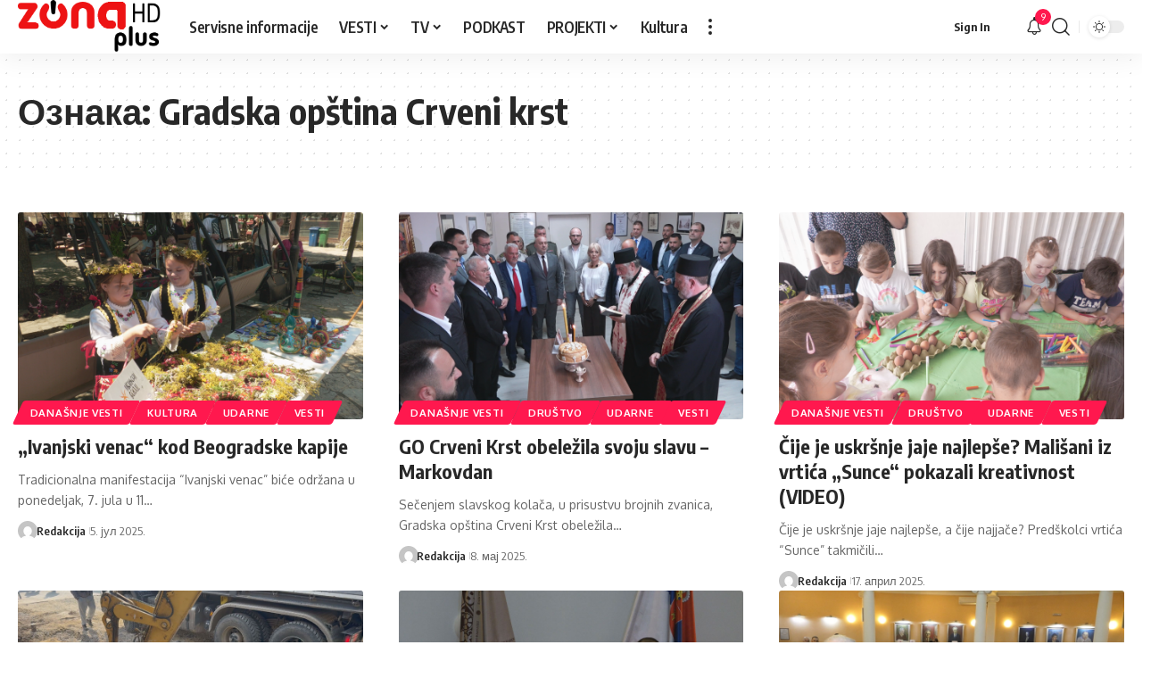

--- FILE ---
content_type: text/html; charset=UTF-8
request_url: https://tvzonaplus.rs/zonaplus/gradska-opstina-crveni-krst/
body_size: 24555
content:
<!DOCTYPE html>
<html lang="sr-RS">
<head>
    <meta charset="UTF-8" />
    <meta http-equiv="X-UA-Compatible" content="IE=edge" />
	<meta name="viewport" content="width=device-width, initial-scale=1.0" />
    <link rel="profile" href="https://gmpg.org/xfn/11" />
	<title>Gradska opština Crveni krst &#8211; TV ZONA PLUS  &#8211; VESTI IZ NIŠA I OKOLINE</title>
<meta name='robots' content='max-image-preview:large' />
<link rel="preconnect" href="https://fonts.gstatic.com" crossorigin><link rel="preload" as="style" onload="this.onload=null;this.rel='stylesheet'" id="rb-preload-gfonts" href="https://fonts.googleapis.com/css?family=Oxygen%3A400%2C700%7CEncode+Sans+Condensed%3A400%2C500%2C600%2C700%2C800&amp;display=swap" crossorigin><noscript><link rel="stylesheet" href="https://fonts.googleapis.com/css?family=Oxygen%3A400%2C700%7CEncode+Sans+Condensed%3A400%2C500%2C600%2C700%2C800&amp;display=swap"></noscript><link rel="alternate" type="application/rss+xml" title="TV ZONA PLUS  - VESTI IZ NIŠA I OKOLINE &raquo; довод" href="https://tvzonaplus.rs/feed/" />
<link rel="alternate" type="application/rss+xml" title="TV ZONA PLUS  - VESTI IZ NIŠA I OKOLINE &raquo; довод коментара" href="https://tvzonaplus.rs/comments/feed/" />
<link rel="alternate" type="application/rss+xml" title="TV ZONA PLUS  - VESTI IZ NIŠA I OKOLINE &raquo; довод ознаке Gradska opština Crveni krst" href="https://tvzonaplus.rs/zonaplus/gradska-opstina-crveni-krst/feed/" />
<script type="application/ld+json">{
    "@context": "https://schema.org",
    "@type": "Organization",
    "legalName": "TV ZONA PLUS  - VESTI IZ NI\u0160A I OKOLINE",
    "url": "https://tvzonaplus.rs/",
    "logo": "https://tvzonaplus.rs/wp-content/uploads/2024/04/LOGO-e1713354110972.png"
}</script>
<style id='wp-img-auto-sizes-contain-inline-css'>
img:is([sizes=auto i],[sizes^="auto," i]){contain-intrinsic-size:3000px 1500px}
/*# sourceURL=wp-img-auto-sizes-contain-inline-css */
</style>

<style id='wp-emoji-styles-inline-css'>

	img.wp-smiley, img.emoji {
		display: inline !important;
		border: none !important;
		box-shadow: none !important;
		height: 1em !important;
		width: 1em !important;
		margin: 0 0.07em !important;
		vertical-align: -0.1em !important;
		background: none !important;
		padding: 0 !important;
	}
/*# sourceURL=wp-emoji-styles-inline-css */
</style>
<link rel='stylesheet' id='wp-block-library-css' href='https://tvzonaplus.rs/wp-includes/css/dist/block-library/style.min.css?ver=6.9' media='all' />
<style id='classic-theme-styles-inline-css'>
/*! This file is auto-generated */
.wp-block-button__link{color:#fff;background-color:#32373c;border-radius:9999px;box-shadow:none;text-decoration:none;padding:calc(.667em + 2px) calc(1.333em + 2px);font-size:1.125em}.wp-block-file__button{background:#32373c;color:#fff;text-decoration:none}
/*# sourceURL=/wp-includes/css/classic-themes.min.css */
</style>
<link rel='stylesheet' id='foxiz-elements-css' href='https://tvzonaplus.rs/wp-content/plugins/foxiz-core/lib/foxiz-elements/public/style.css?ver=3.0' media='all' />
<style id='global-styles-inline-css'>
:root{--wp--preset--aspect-ratio--square: 1;--wp--preset--aspect-ratio--4-3: 4/3;--wp--preset--aspect-ratio--3-4: 3/4;--wp--preset--aspect-ratio--3-2: 3/2;--wp--preset--aspect-ratio--2-3: 2/3;--wp--preset--aspect-ratio--16-9: 16/9;--wp--preset--aspect-ratio--9-16: 9/16;--wp--preset--color--black: #000000;--wp--preset--color--cyan-bluish-gray: #abb8c3;--wp--preset--color--white: #ffffff;--wp--preset--color--pale-pink: #f78da7;--wp--preset--color--vivid-red: #cf2e2e;--wp--preset--color--luminous-vivid-orange: #ff6900;--wp--preset--color--luminous-vivid-amber: #fcb900;--wp--preset--color--light-green-cyan: #7bdcb5;--wp--preset--color--vivid-green-cyan: #00d084;--wp--preset--color--pale-cyan-blue: #8ed1fc;--wp--preset--color--vivid-cyan-blue: #0693e3;--wp--preset--color--vivid-purple: #9b51e0;--wp--preset--gradient--vivid-cyan-blue-to-vivid-purple: linear-gradient(135deg,rgb(6,147,227) 0%,rgb(155,81,224) 100%);--wp--preset--gradient--light-green-cyan-to-vivid-green-cyan: linear-gradient(135deg,rgb(122,220,180) 0%,rgb(0,208,130) 100%);--wp--preset--gradient--luminous-vivid-amber-to-luminous-vivid-orange: linear-gradient(135deg,rgb(252,185,0) 0%,rgb(255,105,0) 100%);--wp--preset--gradient--luminous-vivid-orange-to-vivid-red: linear-gradient(135deg,rgb(255,105,0) 0%,rgb(207,46,46) 100%);--wp--preset--gradient--very-light-gray-to-cyan-bluish-gray: linear-gradient(135deg,rgb(238,238,238) 0%,rgb(169,184,195) 100%);--wp--preset--gradient--cool-to-warm-spectrum: linear-gradient(135deg,rgb(74,234,220) 0%,rgb(151,120,209) 20%,rgb(207,42,186) 40%,rgb(238,44,130) 60%,rgb(251,105,98) 80%,rgb(254,248,76) 100%);--wp--preset--gradient--blush-light-purple: linear-gradient(135deg,rgb(255,206,236) 0%,rgb(152,150,240) 100%);--wp--preset--gradient--blush-bordeaux: linear-gradient(135deg,rgb(254,205,165) 0%,rgb(254,45,45) 50%,rgb(107,0,62) 100%);--wp--preset--gradient--luminous-dusk: linear-gradient(135deg,rgb(255,203,112) 0%,rgb(199,81,192) 50%,rgb(65,88,208) 100%);--wp--preset--gradient--pale-ocean: linear-gradient(135deg,rgb(255,245,203) 0%,rgb(182,227,212) 50%,rgb(51,167,181) 100%);--wp--preset--gradient--electric-grass: linear-gradient(135deg,rgb(202,248,128) 0%,rgb(113,206,126) 100%);--wp--preset--gradient--midnight: linear-gradient(135deg,rgb(2,3,129) 0%,rgb(40,116,252) 100%);--wp--preset--font-size--small: 13px;--wp--preset--font-size--medium: 20px;--wp--preset--font-size--large: 36px;--wp--preset--font-size--x-large: 42px;--wp--preset--spacing--20: 0.44rem;--wp--preset--spacing--30: 0.67rem;--wp--preset--spacing--40: 1rem;--wp--preset--spacing--50: 1.5rem;--wp--preset--spacing--60: 2.25rem;--wp--preset--spacing--70: 3.38rem;--wp--preset--spacing--80: 5.06rem;--wp--preset--shadow--natural: 6px 6px 9px rgba(0, 0, 0, 0.2);--wp--preset--shadow--deep: 12px 12px 50px rgba(0, 0, 0, 0.4);--wp--preset--shadow--sharp: 6px 6px 0px rgba(0, 0, 0, 0.2);--wp--preset--shadow--outlined: 6px 6px 0px -3px rgb(255, 255, 255), 6px 6px rgb(0, 0, 0);--wp--preset--shadow--crisp: 6px 6px 0px rgb(0, 0, 0);}:where(.is-layout-flex){gap: 0.5em;}:where(.is-layout-grid){gap: 0.5em;}body .is-layout-flex{display: flex;}.is-layout-flex{flex-wrap: wrap;align-items: center;}.is-layout-flex > :is(*, div){margin: 0;}body .is-layout-grid{display: grid;}.is-layout-grid > :is(*, div){margin: 0;}:where(.wp-block-columns.is-layout-flex){gap: 2em;}:where(.wp-block-columns.is-layout-grid){gap: 2em;}:where(.wp-block-post-template.is-layout-flex){gap: 1.25em;}:where(.wp-block-post-template.is-layout-grid){gap: 1.25em;}.has-black-color{color: var(--wp--preset--color--black) !important;}.has-cyan-bluish-gray-color{color: var(--wp--preset--color--cyan-bluish-gray) !important;}.has-white-color{color: var(--wp--preset--color--white) !important;}.has-pale-pink-color{color: var(--wp--preset--color--pale-pink) !important;}.has-vivid-red-color{color: var(--wp--preset--color--vivid-red) !important;}.has-luminous-vivid-orange-color{color: var(--wp--preset--color--luminous-vivid-orange) !important;}.has-luminous-vivid-amber-color{color: var(--wp--preset--color--luminous-vivid-amber) !important;}.has-light-green-cyan-color{color: var(--wp--preset--color--light-green-cyan) !important;}.has-vivid-green-cyan-color{color: var(--wp--preset--color--vivid-green-cyan) !important;}.has-pale-cyan-blue-color{color: var(--wp--preset--color--pale-cyan-blue) !important;}.has-vivid-cyan-blue-color{color: var(--wp--preset--color--vivid-cyan-blue) !important;}.has-vivid-purple-color{color: var(--wp--preset--color--vivid-purple) !important;}.has-black-background-color{background-color: var(--wp--preset--color--black) !important;}.has-cyan-bluish-gray-background-color{background-color: var(--wp--preset--color--cyan-bluish-gray) !important;}.has-white-background-color{background-color: var(--wp--preset--color--white) !important;}.has-pale-pink-background-color{background-color: var(--wp--preset--color--pale-pink) !important;}.has-vivid-red-background-color{background-color: var(--wp--preset--color--vivid-red) !important;}.has-luminous-vivid-orange-background-color{background-color: var(--wp--preset--color--luminous-vivid-orange) !important;}.has-luminous-vivid-amber-background-color{background-color: var(--wp--preset--color--luminous-vivid-amber) !important;}.has-light-green-cyan-background-color{background-color: var(--wp--preset--color--light-green-cyan) !important;}.has-vivid-green-cyan-background-color{background-color: var(--wp--preset--color--vivid-green-cyan) !important;}.has-pale-cyan-blue-background-color{background-color: var(--wp--preset--color--pale-cyan-blue) !important;}.has-vivid-cyan-blue-background-color{background-color: var(--wp--preset--color--vivid-cyan-blue) !important;}.has-vivid-purple-background-color{background-color: var(--wp--preset--color--vivid-purple) !important;}.has-black-border-color{border-color: var(--wp--preset--color--black) !important;}.has-cyan-bluish-gray-border-color{border-color: var(--wp--preset--color--cyan-bluish-gray) !important;}.has-white-border-color{border-color: var(--wp--preset--color--white) !important;}.has-pale-pink-border-color{border-color: var(--wp--preset--color--pale-pink) !important;}.has-vivid-red-border-color{border-color: var(--wp--preset--color--vivid-red) !important;}.has-luminous-vivid-orange-border-color{border-color: var(--wp--preset--color--luminous-vivid-orange) !important;}.has-luminous-vivid-amber-border-color{border-color: var(--wp--preset--color--luminous-vivid-amber) !important;}.has-light-green-cyan-border-color{border-color: var(--wp--preset--color--light-green-cyan) !important;}.has-vivid-green-cyan-border-color{border-color: var(--wp--preset--color--vivid-green-cyan) !important;}.has-pale-cyan-blue-border-color{border-color: var(--wp--preset--color--pale-cyan-blue) !important;}.has-vivid-cyan-blue-border-color{border-color: var(--wp--preset--color--vivid-cyan-blue) !important;}.has-vivid-purple-border-color{border-color: var(--wp--preset--color--vivid-purple) !important;}.has-vivid-cyan-blue-to-vivid-purple-gradient-background{background: var(--wp--preset--gradient--vivid-cyan-blue-to-vivid-purple) !important;}.has-light-green-cyan-to-vivid-green-cyan-gradient-background{background: var(--wp--preset--gradient--light-green-cyan-to-vivid-green-cyan) !important;}.has-luminous-vivid-amber-to-luminous-vivid-orange-gradient-background{background: var(--wp--preset--gradient--luminous-vivid-amber-to-luminous-vivid-orange) !important;}.has-luminous-vivid-orange-to-vivid-red-gradient-background{background: var(--wp--preset--gradient--luminous-vivid-orange-to-vivid-red) !important;}.has-very-light-gray-to-cyan-bluish-gray-gradient-background{background: var(--wp--preset--gradient--very-light-gray-to-cyan-bluish-gray) !important;}.has-cool-to-warm-spectrum-gradient-background{background: var(--wp--preset--gradient--cool-to-warm-spectrum) !important;}.has-blush-light-purple-gradient-background{background: var(--wp--preset--gradient--blush-light-purple) !important;}.has-blush-bordeaux-gradient-background{background: var(--wp--preset--gradient--blush-bordeaux) !important;}.has-luminous-dusk-gradient-background{background: var(--wp--preset--gradient--luminous-dusk) !important;}.has-pale-ocean-gradient-background{background: var(--wp--preset--gradient--pale-ocean) !important;}.has-electric-grass-gradient-background{background: var(--wp--preset--gradient--electric-grass) !important;}.has-midnight-gradient-background{background: var(--wp--preset--gradient--midnight) !important;}.has-small-font-size{font-size: var(--wp--preset--font-size--small) !important;}.has-medium-font-size{font-size: var(--wp--preset--font-size--medium) !important;}.has-large-font-size{font-size: var(--wp--preset--font-size--large) !important;}.has-x-large-font-size{font-size: var(--wp--preset--font-size--x-large) !important;}
:where(.wp-block-post-template.is-layout-flex){gap: 1.25em;}:where(.wp-block-post-template.is-layout-grid){gap: 1.25em;}
:where(.wp-block-term-template.is-layout-flex){gap: 1.25em;}:where(.wp-block-term-template.is-layout-grid){gap: 1.25em;}
:where(.wp-block-columns.is-layout-flex){gap: 2em;}:where(.wp-block-columns.is-layout-grid){gap: 2em;}
:root :where(.wp-block-pullquote){font-size: 1.5em;line-height: 1.6;}
/*# sourceURL=global-styles-inline-css */
</style>

<link rel='stylesheet' id='foxiz-main-css' href='https://tvzonaplus.rs/wp-content/themes/foxiz/assets/css/main.css?ver=2.6.9' media='all' />
<style id='foxiz-main-inline-css'>
[data-theme="dark"].is-hd-4 {--nav-bg: #191c20;--nav-bg-from: #191c20;--nav-bg-to: #191c20;--nav-bg-glass: #191c2011;--nav-bg-glass-from: #191c2011;--nav-bg-glass-to: #191c2011;}:root {--top-site-bg :#0e0f12;--topad-spacing :15px;--hyperlink-line-color :var(--g-color);--s-content-width : 760px;--max-width-wo-sb : 840px;--s10-feat-ratio :45%;--s11-feat-ratio :45%;--login-popup-w : 350px;}[data-theme="dark"], .light-scheme {--top-site-bg :#0e0f12; }.search-header:before { background-repeat : no-repeat;background-size : cover;background-image : url(https://export.themeruby.com/foxiz/default/wp-content/uploads/sites/2/2021/09/search-bg.jpg);background-attachment : scroll;background-position : center center;}[data-theme="dark"] .search-header:before { background-repeat : no-repeat;background-size : cover;background-image : url(https://export.themeruby.com/foxiz/default/wp-content/uploads/sites/2/2021/09/search-bgd.jpg);background-attachment : scroll;background-position : center center;}.footer-has-bg { background-color : #00000007;}[data-theme="dark"] .footer-has-bg { background-color : #16181c;}.top-site-ad .ad-image { max-width: 1500px; }.yes-hd-transparent .top-site-ad {--top-site-bg :#0e0f12;}#amp-mobile-version-switcher { display: none; }#single-post-infinite > .single-post-outer:nth-child(2) .continue-reading { display: none}#single-post-infinite > .single-post-outer:nth-child(2) .s-ct { height: auto; max-height: none }
/*# sourceURL=foxiz-main-inline-css */
</style>
<link rel='stylesheet' id='foxiz-print-css' href='https://tvzonaplus.rs/wp-content/themes/foxiz/assets/css/print.css?ver=2.6.9' media='all' />
<link rel='stylesheet' id='foxiz-style-css' href='https://tvzonaplus.rs/wp-content/themes/foxiz/style.css?ver=2.6.9' media='all' />
<script src="https://tvzonaplus.rs/wp-includes/js/jquery/jquery.min.js?ver=3.7.1" id="jquery-core-js"></script>
<script src="https://tvzonaplus.rs/wp-includes/js/jquery/jquery-migrate.min.js?ver=3.4.1" id="jquery-migrate-js"></script>
<script src="https://tvzonaplus.rs/wp-content/themes/foxiz/assets/js/highlight-share.js?ver=1" id="highlight-share-js"></script>
<link rel="preload" href="https://tvzonaplus.rs/wp-content/themes/foxiz/assets/fonts/icons.woff2?ver=2.5.0" as="font" type="font/woff2" crossorigin="anonymous"> <link rel="https://api.w.org/" href="https://tvzonaplus.rs/wp-json/" /><link rel="alternate" title="JSON" type="application/json" href="https://tvzonaplus.rs/wp-json/wp/v2/tags/454" /><link rel="EditURI" type="application/rsd+xml" title="RSD" href="https://tvzonaplus.rs/xmlrpc.php?rsd" />
<meta name="generator" content="WordPress 6.9" />
<meta name="generator" content="Elementor 3.33.4; features: e_font_icon_svg, additional_custom_breakpoints; settings: css_print_method-external, google_font-enabled, font_display-swap">
<script type="application/ld+json">{
    "@context": "https://schema.org",
    "@type": "WebSite",
    "@id": "https://tvzonaplus.rs/#website",
    "url": "https://tvzonaplus.rs/",
    "name": "TV ZONA PLUS  - VESTI IZ NI\u0160A I OKOLINE",
    "potentialAction": {
        "@type": "SearchAction",
        "target": "https://tvzonaplus.rs/?s={search_term_string}",
        "query-input": "required name=search_term_string"
    }
}</script>
			<style>
				.e-con.e-parent:nth-of-type(n+4):not(.e-lazyloaded):not(.e-no-lazyload),
				.e-con.e-parent:nth-of-type(n+4):not(.e-lazyloaded):not(.e-no-lazyload) * {
					background-image: none !important;
				}
				@media screen and (max-height: 1024px) {
					.e-con.e-parent:nth-of-type(n+3):not(.e-lazyloaded):not(.e-no-lazyload),
					.e-con.e-parent:nth-of-type(n+3):not(.e-lazyloaded):not(.e-no-lazyload) * {
						background-image: none !important;
					}
				}
				@media screen and (max-height: 640px) {
					.e-con.e-parent:nth-of-type(n+2):not(.e-lazyloaded):not(.e-no-lazyload),
					.e-con.e-parent:nth-of-type(n+2):not(.e-lazyloaded):not(.e-no-lazyload) * {
						background-image: none !important;
					}
				}
			</style>
			<meta property="og:description" content=""/>
<meta property="og:site_name" content="TV ZONA PLUS  - VESTI IZ NIŠA I OKOLINE"/>
<meta property="og:locale" content="sr-RS"/>
<meta property="fb:facebook_app_id" content=""/>
<meta property="og:type" content="website"/>
<meta property="og:title" content="Gradska opština Crveni krst &#8211; TV ZONA PLUS  &#8211; VESTI IZ NIŠA I OKOLINE"/>
<meta property="og:url" content="https://tvzonaplus.rs/zonaplus/gradska-opstina-crveni-krst/"/>
<script type="application/ld+json">{"@context":"http://schema.org","@type":"BreadcrumbList","itemListElement":[{"@type":"ListItem","position":3,"item":{"@id":"https://tvzonaplus.rs/zonaplus/gradska-opstina-crveni-krst/","name":"Gradska opština Crveni krst"}},{"@type":"ListItem","position":2,"item":{"@id":"https://tvzonaplus.rs/blog-3/","name":"Blog"}},{"@type":"ListItem","position":1,"item":{"@id":"https://tvzonaplus.rs","name":"TV ZONA PLUS  - VESTI IZ NIŠA I OKOLINE"}}]}</script>
<link rel="icon" href="https://tvzonaplus.rs/wp-content/uploads/2024/06/cropped-admin-ajax-32x32.png" sizes="32x32" />
<link rel="icon" href="https://tvzonaplus.rs/wp-content/uploads/2024/06/cropped-admin-ajax-192x192.png" sizes="192x192" />
<link rel="apple-touch-icon" href="https://tvzonaplus.rs/wp-content/uploads/2024/06/cropped-admin-ajax-180x180.png" />
<meta name="msapplication-TileImage" content="https://tvzonaplus.rs/wp-content/uploads/2024/06/cropped-admin-ajax-270x270.png" />
</head>
<body class="archive tag tag-gradska-opstina-crveni-krst tag-454 wp-embed-responsive wp-theme-foxiz personalized-all elementor-default elementor-kit-242155 menu-ani-1 hover-ani-1 btn-ani-1 btn-transform-1 is-rm-1 lmeta-dot loader-1 dark-sw-1 mtax-1 is-hd-1 is-backtop none-m-backtop  is-mstick is-smart-sticky" data-theme="browser">
		<script>
			(function () {
				const yesStorage = () => {
					let storage;
					try {
						storage = window['localStorage'];
						storage.setItem('__rbStorageSet', 'x');
						storage.removeItem('__rbStorageSet');
						return true;
					} catch {
						return false;
					}
				};
				let currentMode = null;
				const darkModeID = 'RubyDarkMode';
								currentMode = yesStorage() ? localStorage.getItem(darkModeID) || null : 'default';
				if (!currentMode) {
										if (window.matchMedia && yesStorage()) {
						currentMode = window.matchMedia('(prefers-color-scheme: dark)').matches ? 'dark' : 'default';
						localStorage.setItem(darkModeID, currentMode);
					}
									}
				document.body.setAttribute('data-theme', currentMode === 'dark' ? 'dark' : 'default');
							})();
		</script>
		<div class="site-outer">
			<div id="site-header" class="header-wrap rb-section header-set-1 header-1 header-wrapper style-shadow has-quick-menu">
						<div id="navbar-outer" class="navbar-outer">
				<div id="sticky-holder" class="sticky-holder">
					<div class="navbar-wrap">
						<div class="rb-container edge-padding">
							<div class="navbar-inner">
								<div class="navbar-left">
											<div class="logo-wrap is-image-logo site-branding">
			<a href="https://tvzonaplus.rs/" class="logo" title="TV ZONA PLUS  - VESTI IZ NIŠA I OKOLINE">
				<img fetchpriority="high" class="logo-default" data-mode="default" height="171" width="456" src="https://tvzonaplus.rs/wp-content/uploads/2025/10/Group-10-1.png" alt="TV ZONA PLUS  - VESTI IZ NIŠA I OKOLINE" decoding="async" loading="eager" fetchpriority="high"><img fetchpriority="high" class="logo-dark" data-mode="dark" height="171" width="456" src="https://tvzonaplus.rs/wp-content/uploads/2025/10/Group-10.svg" alt="TV ZONA PLUS  - VESTI IZ NIŠA I OKOLINE" decoding="async" loading="eager" fetchpriority="high"><img fetchpriority="high" class="logo-transparent" height="67" width="199" src="https://tvzonaplus.rs/wp-content/uploads/2024/04/LOGO-e1713354110972.png" alt="TV ZONA PLUS  - VESTI IZ NIŠA I OKOLINE" decoding="async" loading="eager" fetchpriority="high">			</a>
		</div>
				<nav id="site-navigation" class="main-menu-wrap" aria-label="main menu"><ul id="menu-main-menu-1" class="main-menu rb-menu large-menu" itemscope itemtype="https://www.schema.org/SiteNavigationElement"><li class="menu-item menu-item-type-taxonomy menu-item-object-category menu-item-295318"><a href="https://tvzonaplus.rs/ZONAPLUS/vesti/servisne-informacije/"><span>Servisne informacije</span></a></li>
<li class="menu-item menu-item-type-taxonomy menu-item-object-category menu-item-has-children menu-item-242420"><a href="https://tvzonaplus.rs/ZONAPLUS/vesti/"><span>VESTI</span></a>
<ul class="sub-menu">
	<li id="menu-item-242427" class="menu-item menu-item-type-taxonomy menu-item-object-category menu-item-has-children menu-item-242427"><a href="https://tvzonaplus.rs/ZONAPLUS/vesti/covid19/"><span>COVID19</span></a>
	<ul class="sub-menu">
		<li id="menu-item-242426" class="menu-item menu-item-type-taxonomy menu-item-object-category menu-item-242426"><a href="https://tvzonaplus.rs/ZONAPLUS/vakcinacija-normalizacija/"><span>Vakcinacija &#8211; Normalizacija</span></a></li>
	</ul>
</li>
	<li id="menu-item-242425" class="menu-item menu-item-type-taxonomy menu-item-object-category menu-item-242425"><a href="https://tvzonaplus.rs/ZONAPLUS/vesti/servisne-informacije/"><span>Servisne informacije</span></a></li>
	<li id="menu-item-242421" class="menu-item menu-item-type-taxonomy menu-item-object-category menu-item-242421"><a href="https://tvzonaplus.rs/ZONAPLUS/vesti/drustvo/"><span>Društvo</span></a></li>
	<li id="menu-item-242422" class="menu-item menu-item-type-taxonomy menu-item-object-category menu-item-242422"><a href="https://tvzonaplus.rs/ZONAPLUS/vesti/hronika/"><span>Hronika</span></a></li>
	<li id="menu-item-242423" class="menu-item menu-item-type-taxonomy menu-item-object-category menu-item-242423"><a href="https://tvzonaplus.rs/ZONAPLUS/vesti/zdravstvo/"><span>Zdravstvo</span></a></li>
	<li id="menu-item-242424" class="menu-item menu-item-type-taxonomy menu-item-object-category menu-item-242424"><a href="https://tvzonaplus.rs/ZONAPLUS/vesti/politika/"><span>Politika</span></a></li>
	<li id="menu-item-296317" class="menu-item menu-item-type-taxonomy menu-item-object-category menu-item-296317"><a href="https://tvzonaplus.rs/ZONAPLUS/vesti/zona-sport/"><span>Sport</span></a></li>
	<li id="menu-item-242429" class="menu-item menu-item-type-taxonomy menu-item-object-category menu-item-242429"><a href="https://tvzonaplus.rs/ZONAPLUS/izbori-2020/"><span>IZBORI 2020.</span></a></li>
	<li id="menu-item-242430" class="menu-item menu-item-type-taxonomy menu-item-object-category menu-item-242430"><a href="https://tvzonaplus.rs/ZONAPLUS/izbori-2022/"><span>IZBORI 2022</span></a></li>
	<li id="menu-item-242431" class="menu-item menu-item-type-taxonomy menu-item-object-category menu-item-242431"><a href="https://tvzonaplus.rs/ZONAPLUS/izbori-2023/"><span>IZBORI 2023.</span></a></li>
	<li id="menu-item-242432" class="menu-item menu-item-type-taxonomy menu-item-object-category menu-item-242432"><a href="https://tvzonaplus.rs/ZONAPLUS/izbori2024/"><span>IZBORI 2024</span></a></li>
</ul>
</li>
<li class="menu-item menu-item-type-custom menu-item-object-custom menu-item-has-children menu-item-37123"><a href="#"><span>TV</span></a>
<ul class="sub-menu">
	<li id="menu-item-37125" class="menu-item menu-item-type-taxonomy menu-item-object-category menu-item-has-children menu-item-37125"><a href="https://tvzonaplus.rs/ZONAPLUS/emisije/"><span>Emisije</span></a>
	<ul class="sub-menu">
		<li id="menu-item-193355" class="menu-item menu-item-type-taxonomy menu-item-object-category menu-item-193355"><a href="https://tvzonaplus.rs/ZONAPLUS/emisije/nesto-vise-emisije/"><span>NEŠTO VIŠE</span></a></li>
		<li id="menu-item-169567" class="menu-item menu-item-type-taxonomy menu-item-object-category menu-item-169567"><a href="https://tvzonaplus.rs/ZONAPLUS/emisije/zonin-doktor-plus/"><span>DOKTOR PLUS</span></a></li>
		<li id="menu-item-200086" class="menu-item menu-item-type-taxonomy menu-item-object-category menu-item-200086"><a href="https://tvzonaplus.rs/ZONAPLUS/emisije/put-do-zdravlja-emisije/"><span>PUT DO ZDRAVLJA</span></a></li>
		<li id="menu-item-169063" class="menu-item menu-item-type-taxonomy menu-item-object-category menu-item-169063"><a href="https://tvzonaplus.rs/ZONAPLUS/emisije/gradske-price-emisije/"><span>GRADSKE PRIČE</span></a></li>
		<li id="menu-item-271464" class="menu-item menu-item-type-taxonomy menu-item-object-category menu-item-271464"><a href="https://tvzonaplus.rs/ZONAPLUS/emisije/rezon/"><span>REZON</span></a></li>
		<li id="menu-item-158373" class="menu-item menu-item-type-taxonomy menu-item-object-category menu-item-158373"><a href="https://tvzonaplus.rs/ZONAPLUS/emisije/zona-plus-u-komsiluku/"><span>ZONA PLUS U KOMŠILUKU</span></a></li>
		<li id="menu-item-194155" class="menu-item menu-item-type-taxonomy menu-item-object-category menu-item-194155"><a href="https://tvzonaplus.rs/ZONAPLUS/emisije/kulturna-zona/"><span>KULTURNA ZONA</span></a></li>
		<li id="menu-item-158375" class="menu-item menu-item-type-taxonomy menu-item-object-category menu-item-158375"><a href="https://tvzonaplus.rs/ZONAPLUS/emisije/put-sazrevanja/"><span>PUT SAZREVANJA</span></a></li>
		<li id="menu-item-169573" class="menu-item menu-item-type-taxonomy menu-item-object-category menu-item-169573"><a href="https://tvzonaplus.rs/ZONAPLUS/emisije/zivot-preko-reda/"><span>ŽIVOT PREKO REDA</span></a></li>
		<li id="menu-item-170890" class="menu-item menu-item-type-taxonomy menu-item-object-category menu-item-170890"><a href="https://tvzonaplus.rs/ZONAPLUS/emisije/rebus-plus/"><span>REBUS PLUS</span></a></li>
		<li id="menu-item-169566" class="menu-item menu-item-type-taxonomy menu-item-object-category menu-item-169566"><a href="https://tvzonaplus.rs/ZONAPLUS/emisije/podatak-plus/"><span>PODATAK PLUS</span></a></li>
		<li id="menu-item-169565" class="menu-item menu-item-type-taxonomy menu-item-object-category menu-item-169565"><a href="https://tvzonaplus.rs/ZONAPLUS/emisije/iz-jutra-u-dan/"><span>IZ JUTRA U DAN</span></a></li>
		<li id="menu-item-169564" class="menu-item menu-item-type-taxonomy menu-item-object-category menu-item-169564"><a href="https://tvzonaplus.rs/ZONAPLUS/emisije/kafe-promaja/"><span>KAFE PROMAJA</span></a></li>
		<li id="menu-item-169571" class="menu-item menu-item-type-taxonomy menu-item-object-category menu-item-169571"><a href="https://tvzonaplus.rs/ZONAPLUS/emisije/danas/"><span>DANAS</span></a></li>
		<li id="menu-item-180883" class="menu-item menu-item-type-taxonomy menu-item-object-category menu-item-180883"><a href="https://tvzonaplus.rs/ZONAPLUS/emisije/zona-sporta/"><span>ZONA SPORTA</span></a></li>
	</ul>
</li>
	<li id="menu-item-37135" class="menu-item menu-item-type-taxonomy menu-item-object-category menu-item-37135"><a href="https://tvzonaplus.rs/ZONAPLUS/reportaze/"><span>Reportaže</span></a></li>
</ul>
</li>
<li class="menu-item menu-item-type-taxonomy menu-item-object-category menu-item-240161"><a href="https://tvzonaplus.rs/ZONAPLUS/podkast-u-sitne-sate/"><span>PODKAST</span></a></li>
<li class="menu-item menu-item-type-custom menu-item-object-custom menu-item-home menu-item-has-children menu-item-216978"><a href="https://tvzonaplus.rs"><span>PROJEKTI</span></a>
<ul class="sub-menu">
	<li id="menu-item-296591" class="menu-item menu-item-type-taxonomy menu-item-object-category menu-item-has-children menu-item-296591"><a href="https://tvzonaplus.rs/ZONAPLUS/projekti-2025/"><span>PROJEKTI 2025</span></a>
	<ul class="sub-menu">
		<li id="menu-item-296594" class="menu-item menu-item-type-taxonomy menu-item-object-category menu-item-has-children menu-item-296594"><a href="https://tvzonaplus.rs/ZONAPLUS/projekti-2025/dobro-dosli-u-nis/dobro-dosli-u-nis-dobro-dosli-u-nis/"><span>DOBRO DOŠLI U NIŠ</span></a>
		<ul class="sub-menu">
			<li id="menu-item-296595" class="menu-item menu-item-type-taxonomy menu-item-object-category menu-item-296595"><a href="https://tvzonaplus.rs/ZONAPLUS/projekti-2020/pitamo-za-vas/danas-pitamo/"><span>DANAS PITAMO</span></a></li>
			<li id="menu-item-296596" class="menu-item menu-item-type-taxonomy menu-item-object-category menu-item-296596"><a href="https://tvzonaplus.rs/ZONAPLUS/projekti-2025/dobro-dosli-u-nis/dobro-dosli-u-nis-dobro-dosli-u-nis/"><span>DOBRO DOŠLI U NIŠ</span></a></li>
			<li id="menu-item-296597" class="menu-item menu-item-type-taxonomy menu-item-object-category menu-item-296597"><a href="https://tvzonaplus.rs/ZONAPLUS/projekti-2025/dobro-dosli-u-nis/kulturna-zona-dobro-dosli-u-nis/"><span>KULTURNA ZONA</span></a></li>
			<li id="menu-item-296598" class="menu-item menu-item-type-taxonomy menu-item-object-category menu-item-296598"><a href="https://tvzonaplus.rs/ZONAPLUS/projekti-2025/dobro-dosli-u-nis/lek-za-vek/"><span>LEK ZA VEK</span></a></li>
			<li id="menu-item-296600" class="menu-item menu-item-type-taxonomy menu-item-object-category menu-item-296600"><a href="https://tvzonaplus.rs/ZONAPLUS/projekti-2025/dobro-dosli-u-nis/rezon-dobro-dosli-u-nis/"><span>REZON</span></a></li>
			<li id="menu-item-296601" class="menu-item menu-item-type-taxonomy menu-item-object-category menu-item-296601"><a href="https://tvzonaplus.rs/ZONAPLUS/projekti-2025/dobro-dosli-u-nis/socijala-izazovi/"><span>SOCIJALA – IZAZOVI</span></a></li>
			<li id="menu-item-296602" class="menu-item menu-item-type-taxonomy menu-item-object-category menu-item-296602"><a href="https://tvzonaplus.rs/ZONAPLUS/projekti-2025/dobro-dosli-u-nis/u-centru-paznje/"><span>U CENTRU PAŽNJE</span></a></li>
			<li id="menu-item-296599" class="menu-item menu-item-type-taxonomy menu-item-object-category menu-item-296599"><a href="https://tvzonaplus.rs/ZONAPLUS/projekti-2025/dobro-dosli-u-nis/podatak-plus-dobro-dosli-u-nis/"><span>PODATAK PLUS.</span></a></li>
		</ul>
</li>
		<li id="menu-item-296605" class="menu-item menu-item-type-taxonomy menu-item-object-category menu-item-296605"><a href="https://tvzonaplus.rs/ZONAPLUS/projekti-2025/iz-pirota-s-ljubavlju/"><span>Iz Pirota s ljubavlju</span></a></li>
		<li id="menu-item-296606" class="menu-item menu-item-type-taxonomy menu-item-object-category menu-item-296606"><a href="https://tvzonaplus.rs/ZONAPLUS/projekti-2025/vladicin-han-nasledje-za-buduce-generacije/"><span>Vladičin Han: Nasleđe za buduće generacije</span></a></li>
		<li id="menu-item-296607" class="menu-item menu-item-type-taxonomy menu-item-object-category menu-item-296607"><a href="https://tvzonaplus.rs/ZONAPLUS/projekti-2025/lebane-na-turistickoj-mapi/"><span>Lebane na turističkoj mapi</span></a></li>
		<li id="menu-item-296608" class="menu-item menu-item-type-taxonomy menu-item-object-category menu-item-296608"><a href="https://tvzonaplus.rs/ZONAPLUS/projekti-2025/na-raskrscu-kako-sacuvati-identitet-u-modernom-svetu/"><span>Na raskršću &#8211; kako sačuvati identitet u modernom svetu</span></a></li>
		<li id="menu-item-296593" class="menu-item menu-item-type-taxonomy menu-item-object-category menu-item-296593"><a href="https://tvzonaplus.rs/ZONAPLUS/projekti-2025/cuvari-tradicije-manifestacije-knjazevac/"><span>Čuvari tradicije &#8211; manifestacije Knjaževac</span></a></li>
		<li id="menu-item-296604" class="menu-item menu-item-type-taxonomy menu-item-object-category menu-item-296604"><a href="https://tvzonaplus.rs/ZONAPLUS/projekti-2025/doljevac-koreni-i-nasledje/"><span>Doljevac &#8211; koreni i nasleđe</span></a></li>
		<li id="menu-item-296610" class="menu-item menu-item-type-taxonomy menu-item-object-category menu-item-296610"><a href="https://tvzonaplus.rs/ZONAPLUS/projekti-2025/dimitrovgrad-za-sve-pravo-socijalna-sigurnost-i-buducnost/"><span>Dimitrovgrad za sve: Pravo, socijalna sigurnost i budućnost</span></a></li>
		<li id="menu-item-296611" class="menu-item menu-item-type-taxonomy menu-item-object-category menu-item-296611"><a href="https://tvzonaplus.rs/ZONAPLUS/projekti-2025/izmedju-pirotske-reci-i-tkacke-niti/"><span>Između pirotske reči i tkačke niti</span></a></li>
		<li id="menu-item-296612" class="menu-item menu-item-type-taxonomy menu-item-object-category menu-item-296612"><a href="https://tvzonaplus.rs/ZONAPLUS/projekti-2025/koreni-i-buducnost-aleksinac/"><span>Koreni i budućnost &#8211; Aleksinac</span></a></li>
		<li id="menu-item-296613" class="menu-item menu-item-type-taxonomy menu-item-object-category menu-item-296613"><a href="https://tvzonaplus.rs/ZONAPLUS/projekti-2025/stazama-tradicije-i-kulture-medvedja/"><span>Stazama tradicije i kulture &#8211; Medveđa</span></a></li>
		<li id="menu-item-296614" class="menu-item menu-item-type-taxonomy menu-item-object-category menu-item-296614"><a href="https://tvzonaplus.rs/ZONAPLUS/projekti-2025/turisticka-ruta-zajecara/"><span>Turistička ruta Zaječara</span></a></li>
		<li id="menu-item-296615" class="menu-item menu-item-type-taxonomy menu-item-object-category menu-item-296615"><a href="https://tvzonaplus.rs/ZONAPLUS/projekti-2025/merosina-tragovima-istorije/"><span>Merošina, tragovima istorije</span></a></li>
		<li id="menu-item-296616" class="menu-item menu-item-type-taxonomy menu-item-object-category menu-item-296616"><a href="https://tvzonaplus.rs/ZONAPLUS/projekti-2025/kulturno-nasledje-bele-palanke-tragovi-proslosti-i-umetnost-sadasnjosti/"><span>Kulturno nasleđe Bele Palanke &#8211; tragovi prošlosti i umetnost sadašnjosti</span></a></li>
		<li id="menu-item-296617" class="menu-item menu-item-type-taxonomy menu-item-object-category menu-item-296617"><a href="https://tvzonaplus.rs/ZONAPLUS/projekti-2025/niski-vardarec-primer-za-dobar-sosed/"><span>Niški Vardarec &#8211; primer za dobar sosed</span></a></li>
		<li id="menu-item-296618" class="menu-item menu-item-type-taxonomy menu-item-object-category menu-item-296618"><a href="https://tvzonaplus.rs/ZONAPLUS/projekti-2025/mijelom-tihi-ubica/"><span>Mijelom, tihi ubica</span></a></li>
		<li id="menu-item-296619" class="menu-item menu-item-type-taxonomy menu-item-object-category menu-item-296619"><a href="https://tvzonaplus.rs/ZONAPLUS/projekti-2025/lokalni-heroji-u-borbi-za-bolje-sutra/"><span>Lokalni heroji u borbi za bolje sutra</span></a></li>
		<li id="menu-item-296592" class="menu-item menu-item-type-taxonomy menu-item-object-category menu-item-296592"><a href="https://tvzonaplus.rs/ZONAPLUS/projekti-2025/ovo-nis-li-je/"><span>Ovo Niš li je?</span></a></li>
		<li id="menu-item-296620" class="menu-item menu-item-type-taxonomy menu-item-object-category menu-item-296620"><a href="https://tvzonaplus.rs/ZONAPLUS/projekti-2025/glasnije-od-straha/"><span>Glasnije od straha</span></a></li>
		<li id="menu-item-296621" class="menu-item menu-item-type-taxonomy menu-item-object-category menu-item-296621"><a href="https://tvzonaplus.rs/ZONAPLUS/projekti-2025/sokobanjski-mozaik/"><span>Sokobanjski mozaik</span></a></li>
		<li id="menu-item-296622" class="menu-item menu-item-type-taxonomy menu-item-object-category menu-item-296622"><a href="https://tvzonaplus.rs/ZONAPLUS/projekti-2025/narodni-obicaji-srpsko-jevandjelje/"><span>Narodni običaji, srpsko jevanđelje</span></a></li>
		<li id="menu-item-296623" class="menu-item menu-item-type-taxonomy menu-item-object-category menu-item-296623"><a href="https://tvzonaplus.rs/ZONAPLUS/projekti-2025/lepota-leskovacke-arhitekture/"><span>Lepota leskovačke arhitekture</span></a></li>
		<li id="menu-item-296624" class="menu-item menu-item-type-taxonomy menu-item-object-category menu-item-296624"><a href="https://tvzonaplus.rs/ZONAPLUS/projekti-2025/nova-snaga-sela/"><span>Nova snaga sela</span></a></li>
		<li id="menu-item-296625" class="menu-item menu-item-type-taxonomy menu-item-object-category menu-item-296625"><a href="https://tvzonaplus.rs/ZONAPLUS/projekti-2025/zum/"><span>ZUM</span></a></li>
	</ul>
</li>
	<li id="menu-item-239881" class="menu-item menu-item-type-taxonomy menu-item-object-category menu-item-has-children menu-item-239881"><a href="https://tvzonaplus.rs/ZONAPLUS/projekti-2024/"><span>PROJEKTI 2024</span></a>
	<ul class="sub-menu">
		<li id="menu-item-239882" class="menu-item menu-item-type-taxonomy menu-item-object-category menu-item-has-children menu-item-239882"><a href="https://tvzonaplus.rs/ZONAPLUS/projekti-2024/sva-lica-nisa/"><span>SVA LICA NIŠA</span></a>
		<ul class="sub-menu">
			<li id="menu-item-239884" class="menu-item menu-item-type-taxonomy menu-item-object-category menu-item-239884"><a href="https://tvzonaplus.rs/ZONAPLUS/projekti-2024/sva-lica-nisa/podatak/"><span>PODATAK</span></a></li>
			<li id="menu-item-239885" class="menu-item menu-item-type-taxonomy menu-item-object-category menu-item-239885"><a href="https://tvzonaplus.rs/ZONAPLUS/projekti-2024/sva-lica-nisa/rebus/"><span>REBUS</span></a></li>
			<li id="menu-item-239883" class="menu-item menu-item-type-taxonomy menu-item-object-category menu-item-239883"><a href="https://tvzonaplus.rs/ZONAPLUS/projekti-2024/sva-lica-nisa/ogledalo/"><span>OGLEDALO</span></a></li>
			<li id="menu-item-239886" class="menu-item menu-item-type-taxonomy menu-item-object-category menu-item-239886"><a href="https://tvzonaplus.rs/ZONAPLUS/projekti-2024/sva-lica-nisa/bilo-bi-dobro-da/"><span>BILO BI DOBRO DA:..</span></a></li>
			<li id="menu-item-239887" class="menu-item menu-item-type-taxonomy menu-item-object-category menu-item-239887"><a href="https://tvzonaplus.rs/ZONAPLUS/projekti-2024/sva-lica-nisa/vazno-za-nis/"><span>VAŽNO ZA NIŠ</span></a></li>
			<li id="menu-item-239888" class="menu-item menu-item-type-taxonomy menu-item-object-category menu-item-239888"><a href="https://tvzonaplus.rs/ZONAPLUS/projekti-2024/sva-lica-nisa/pitaj-svog-doktora/"><span>PITAJ SVOG DOKTORA</span></a></li>
			<li id="menu-item-244573" class="menu-item menu-item-type-taxonomy menu-item-object-category menu-item-244573"><a href="https://tvzonaplus.rs/ZONAPLUS/projekti-2024/niske-minijature/"><span>NIŠKE MINIJATURE</span></a></li>
		</ul>
</li>
		<li id="menu-item-244488" class="menu-item menu-item-type-taxonomy menu-item-object-category menu-item-244488"><a href="https://tvzonaplus.rs/ZONAPLUS/projekti-2024/na-oruk/"><span>NA ORUK</span></a></li>
		<li id="menu-item-244485" class="menu-item menu-item-type-taxonomy menu-item-object-category menu-item-244485"><a href="https://tvzonaplus.rs/ZONAPLUS/projekti-2024/komunalni-fokus/"><span>KOMUNALNI FOKUS</span></a></li>
		<li id="menu-item-244481" class="menu-item menu-item-type-taxonomy menu-item-object-category menu-item-244481"><a href="https://tvzonaplus.rs/ZONAPLUS/projekti-2024/da-turisti-dodju/"><span>DA TURISTI DOĐU</span></a></li>
		<li id="menu-item-244482" class="menu-item menu-item-type-taxonomy menu-item-object-category menu-item-244482"><a href="https://tvzonaplus.rs/ZONAPLUS/projekti-2024/eho-vekova-od-starcevacke-kulture-do-matriksa/"><span>EHO VEKOVA &#8211; OD STARČEVAČKE KULTURE DO MATRIKSA</span></a></li>
		<li id="menu-item-244484" class="menu-item menu-item-type-taxonomy menu-item-object-category menu-item-244484"><a href="https://tvzonaplus.rs/ZONAPLUS/projekti-2024/knjazevacke-razglednice/"><span>KNJAŽEVAČKE RAZGLEDNICE</span></a></li>
		<li id="menu-item-244486" class="menu-item menu-item-type-taxonomy menu-item-object-category menu-item-244486"><a href="https://tvzonaplus.rs/ZONAPLUS/projekti-2024/kulturni-krajolik-doljevca/"><span>KULTURNI KRAJOLIK DOLJEVCA</span></a></li>
		<li id="menu-item-272375" class="menu-item menu-item-type-taxonomy menu-item-object-category menu-item-272375"><a href="https://tvzonaplus.rs/ZONAPLUS/projekti-2024/setnja-kroz-pirot/"><span>ŠETNJA KROZ PIROT</span></a></li>
		<li id="menu-item-244487" class="menu-item menu-item-type-taxonomy menu-item-object-category menu-item-244487"><a href="https://tvzonaplus.rs/ZONAPLUS/projekti-2024/merosina-na-turistickoj-mapi/"><span>MEROŠINA NA TURISTIČKOJ MAPI</span></a></li>
		<li id="menu-item-244483" class="menu-item menu-item-type-taxonomy menu-item-object-category menu-item-244483"><a href="https://tvzonaplus.rs/ZONAPLUS/projekti-2024/istorija-graditeljstva-leskovca/"><span>ISTORIJA GRADITELJSTVA LESKOVCA</span></a></li>
		<li id="menu-item-265595" class="menu-item menu-item-type-taxonomy menu-item-object-category menu-item-265595"><a href="https://tvzonaplus.rs/ZONAPLUS/projekti-2024/u-lavirintu-droge/"><span>U LAVIRINTU DROGE</span></a></li>
		<li id="menu-item-265594" class="menu-item menu-item-type-taxonomy menu-item-object-category menu-item-265594"><a href="https://tvzonaplus.rs/ZONAPLUS/projekti-2024/so-makedoncite-na-kafe-i-muabet/"><span>SO MAKEDONCITE NA KAFE I MUABET</span></a></li>
		<li id="menu-item-265583" class="menu-item menu-item-type-taxonomy menu-item-object-category menu-item-265583"><a href="https://tvzonaplus.rs/ZONAPLUS/projekti-2024/retke-price/"><span>RETKE PRIČE</span></a></li>
		<li id="menu-item-271193" class="menu-item menu-item-type-taxonomy menu-item-object-category menu-item-271193"><a href="https://tvzonaplus.rs/ZONAPLUS/projekti-2024/oni-su-ponos-caribroda/"><span>ONI SU PONOS CARIBRODA</span></a></li>
		<li id="menu-item-299249" class="menu-item menu-item-type-taxonomy menu-item-object-category menu-item-299249"><a href="https://tvzonaplus.rs/ZONAPLUS/projekti-2024/otkrivanje-tajni-tvrdjave-od-barutane-do-beogradske-kapije/"><span>Otkrivanje tajni Tvrđave &#8211; Od Barutane do Beogradske kapije</span></a></li>
	</ul>
</li>
	<li id="menu-item-206023" class="menu-item menu-item-type-taxonomy menu-item-object-category menu-item-has-children menu-item-206023"><a href="https://tvzonaplus.rs/ZONAPLUS/emisije/projekti-2023/"><span>PROJEKTI 2023</span></a>
	<ul class="sub-menu">
		<li id="menu-item-206025" class="menu-item menu-item-type-taxonomy menu-item-object-category menu-item-has-children menu-item-206025"><a href="https://tvzonaplus.rs/ZONAPLUS/emisije/projekti-2023/a-be-nis/"><span>A BE NIŠ</span></a>
		<ul class="sub-menu">
			<li id="menu-item-206026" class="menu-item menu-item-type-taxonomy menu-item-object-category menu-item-206026"><a href="https://tvzonaplus.rs/ZONAPLUS/emisije/projekti-2023/a-be-nis/rebus-018/"><span>REBUS 018</span></a></li>
			<li id="menu-item-206028" class="menu-item menu-item-type-taxonomy menu-item-object-category menu-item-206028"><a href="https://tvzonaplus.rs/ZONAPLUS/emisije/projekti-2023/a-be-nis/podatak-018/"><span>PODATAK 018</span></a></li>
			<li id="menu-item-206029" class="menu-item menu-item-type-taxonomy menu-item-object-category menu-item-206029"><a href="https://tvzonaplus.rs/ZONAPLUS/emisije/projekti-2023/a-be-nis/raport-018/"><span>RAPORT 018</span></a></li>
			<li id="menu-item-206030" class="menu-item menu-item-type-taxonomy menu-item-object-category menu-item-206030"><a href="https://tvzonaplus.rs/ZONAPLUS/emisije/projekti-2023/a-be-nis/danas-018/"><span>DANAS 018</span></a></li>
			<li id="menu-item-206031" class="menu-item menu-item-type-taxonomy menu-item-object-category menu-item-206031"><a href="https://tvzonaplus.rs/ZONAPLUS/emisije/projekti-2023/a-be-nis/doktor-018/"><span>DOKTOR 018</span></a></li>
			<li id="menu-item-206032" class="menu-item menu-item-type-taxonomy menu-item-object-category menu-item-206032"><a href="https://tvzonaplus.rs/ZONAPLUS/emisije/projekti-2023/a-be-nis/kaldrma-prica/"><span>KALDRMA PRIČA</span></a></li>
			<li id="menu-item-206033" class="menu-item menu-item-type-taxonomy menu-item-object-category menu-item-206033"><a href="https://tvzonaplus.rs/ZONAPLUS/emisije/projekti-2023/a-be-nis/sta-ima-novo/"><span>ŠTA IMA NOVO?</span></a></li>
		</ul>
</li>
		<li id="menu-item-213506" class="menu-item menu-item-type-taxonomy menu-item-object-category menu-item-213506"><a href="https://tvzonaplus.rs/ZONAPLUS/emisije/projekti-2023/ponos-zajecara/"><span>PONOS ZAJEČARA</span></a></li>
		<li id="menu-item-221257" class="menu-item menu-item-type-taxonomy menu-item-object-category menu-item-221257"><a href="https://tvzonaplus.rs/ZONAPLUS/emisije/projekti-2023/da-nas-ima/"><span>DA NAS IMA</span></a></li>
		<li id="menu-item-221258" class="menu-item menu-item-type-taxonomy menu-item-object-category menu-item-221258"><a href="https://tvzonaplus.rs/ZONAPLUS/emisije/projekti-2023/ulaganje-u-obrazovanje-uglaganje-u-buducnost/"><span>ULAGANJE U OBRAZOVANJE, UGLAGANJE U BUDUĆNOST</span></a></li>
		<li id="menu-item-241658" class="menu-item menu-item-type-taxonomy menu-item-object-category menu-item-241658"><a href="https://tvzonaplus.rs/ZONAPLUS/emisije/projekti-2023/metamorfoza-panteleja-gradnja-za-buducnost/"><span>METAMORFOZA PANTELEJA &#8211;  GRADNJA ZA BUDUĆNOST</span></a></li>
		<li id="menu-item-238815" class="menu-item menu-item-type-taxonomy menu-item-object-category menu-item-238815"><a href="https://tvzonaplus.rs/ZONAPLUS/emisije/projekti-2023/znameniti-pantelejci/"><span>ZNAMENITI PANTELEJCi</span></a></li>
		<li id="menu-item-223073" class="menu-item menu-item-type-taxonomy menu-item-object-category menu-item-223073"><a href="https://tvzonaplus.rs/ZONAPLUS/emisije/projekti-2023/3-veka-niske-tvrdave/"><span>3 VEKA NIŠKE TVRĐAVE</span></a></li>
		<li id="menu-item-218196" class="menu-item menu-item-type-taxonomy menu-item-object-category menu-item-218196"><a href="https://tvzonaplus.rs/ZONAPLUS/emisije/projekti-2023/leskovacko-naslede-za-buducnost/"><span>LESKOVAČKO NASLEĐE ZA BUDUĆNOST</span></a></li>
		<li id="menu-item-213501" class="menu-item menu-item-type-taxonomy menu-item-object-category menu-item-213501"><a href="https://tvzonaplus.rs/ZONAPLUS/emisije/projekti-2023/inkluzijanije-iluzija/"><span>INKLUZIJA(NI)JE ILUZIJA</span></a></li>
		<li id="menu-item-206034" class="menu-item menu-item-type-taxonomy menu-item-object-category menu-item-206034"><a href="https://tvzonaplus.rs/ZONAPLUS/emisije/projekti-2023/pirotske-razglednice/"><span>PIROTSKE RAZGLEDNICE</span></a></li>
		<li id="menu-item-219118" class="menu-item menu-item-type-taxonomy menu-item-object-category menu-item-219118"><a href="https://tvzonaplus.rs/ZONAPLUS/emisije/projekti-2023/pirotske-avanture/"><span>PIROTSKE AVANTURE</span></a></li>
		<li id="menu-item-206036" class="menu-item menu-item-type-taxonomy menu-item-object-category menu-item-206036"><a href="https://tvzonaplus.rs/ZONAPLUS/emisije/projekti-2023/mladi-kultura-i-kulturno-naslede-doljevca/"><span>MLADI &#8211; KULTURA I KULTURNO NASLEĐE DOLJEVCA</span></a></li>
		<li id="menu-item-213502" class="menu-item menu-item-type-taxonomy menu-item-object-category menu-item-213502"><a href="https://tvzonaplus.rs/ZONAPLUS/emisije/projekti-2023/radna-akcija/"><span>RADNA AKCIJA</span></a></li>
		<li id="menu-item-206037" class="menu-item menu-item-type-taxonomy menu-item-object-category menu-item-206037"><a href="https://tvzonaplus.rs/ZONAPLUS/emisije/projekti-2023/da-mladi-ostanu-u-aleksincu/"><span>DA MLADI OSTANU U ALEKSINCU</span></a></li>
		<li id="menu-item-213507" class="menu-item menu-item-type-taxonomy menu-item-object-category menu-item-213507"><a href="https://tvzonaplus.rs/ZONAPLUS/emisije/projekti-2023/merosinska-riznica-kulture/"><span>MEROŠINSKA RIZNICA KULTURE</span></a></li>
		<li id="menu-item-206038" class="menu-item menu-item-type-taxonomy menu-item-object-category menu-item-206038"><a href="https://tvzonaplus.rs/ZONAPLUS/emisije/projekti-2023/knjazevackim-krajem/"><span>KNJAŽEVAČKIM KRAJEM</span></a></li>
		<li id="menu-item-213503" class="menu-item menu-item-type-taxonomy menu-item-object-category menu-item-213503"><a href="https://tvzonaplus.rs/ZONAPLUS/emisije/projekti-2023/price-komsija-sa-juga/"><span>PRIČE KOMŠIJA SA JUGA</span></a></li>
		<li id="menu-item-213504" class="menu-item menu-item-type-taxonomy menu-item-object-category menu-item-213504"><a href="https://tvzonaplus.rs/ZONAPLUS/emisije/projekti-2023/e-gradanin-medveda/"><span>E &#8211; GRAĐANIN/MEDVEĐA</span></a></li>
		<li id="menu-item-206040" class="menu-item menu-item-type-taxonomy menu-item-object-category menu-item-206040"><a href="https://tvzonaplus.rs/ZONAPLUS/emisije/projekti-2023/sa-svrljiskih-oranica/"><span>SA SVRLJIŠKIH ORANICA</span></a></li>
		<li id="menu-item-213505" class="menu-item menu-item-type-taxonomy menu-item-object-category menu-item-213505"><a href="https://tvzonaplus.rs/ZONAPLUS/emisije/projekti-2023/zvona-koja-vise-ne-zvone/"><span>ZVONA KOJA VIŠE NE ZVONE</span></a></li>
	</ul>
</li>
	<li id="menu-item-169055" class="menu-item menu-item-type-taxonomy menu-item-object-category menu-item-has-children menu-item-169055"><a href="https://tvzonaplus.rs/ZONAPLUS/projekti-2022/"><span>PROJEKTI 2022</span></a>
	<ul class="sub-menu">
		<li id="menu-item-174461" class="menu-item menu-item-type-taxonomy menu-item-object-category menu-item-has-children menu-item-174461"><a href="https://tvzonaplus.rs/ZONAPLUS/projekti-2022/nis-u-kadru/"><span>NIŠ U KADRU</span></a>
		<ul class="sub-menu">
			<li id="menu-item-174462" class="menu-item menu-item-type-taxonomy menu-item-object-category menu-item-174462"><a href="https://tvzonaplus.rs/ZONAPLUS/projekti-2022/nis-u-kadru/gradska-patrola/"><span>GRADSKA PATROLA</span></a></li>
			<li id="menu-item-174466" class="menu-item menu-item-type-taxonomy menu-item-object-category menu-item-174466"><a href="https://tvzonaplus.rs/ZONAPLUS/projekti-2022/nis-u-kadru/nesto-vise/"><span>NEŠTO VIŠE</span></a></li>
			<li id="menu-item-174467" class="menu-item menu-item-type-taxonomy menu-item-object-category menu-item-174467"><a href="https://tvzonaplus.rs/ZONAPLUS/projekti-2022/nis-u-kadru/gradski-rebus/"><span>GRADSKI REBUS</span></a></li>
			<li id="menu-item-174468" class="menu-item menu-item-type-taxonomy menu-item-object-category menu-item-174468"><a href="https://tvzonaplus.rs/ZONAPLUS/projekti-2022/nis-u-kadru/hocemo-i-mozemo/"><span>HOČEMO I MOŽEMO</span></a></li>
			<li id="menu-item-174465" class="menu-item menu-item-type-taxonomy menu-item-object-category menu-item-174465"><a href="https://tvzonaplus.rs/ZONAPLUS/projekti-2022/nis-u-kadru/price-sa-niske-kaldrme/"><span>PRIČE SA NIŠKE KALDRME</span></a></li>
			<li id="menu-item-174463" class="menu-item menu-item-type-taxonomy menu-item-object-category menu-item-174463"><a href="https://tvzonaplus.rs/ZONAPLUS/projekti-2022/nis-u-kadru/put-do-zdravlja/"><span>PUT DO ZDRAVLJA</span></a></li>
			<li id="menu-item-174464" class="menu-item menu-item-type-taxonomy menu-item-object-category menu-item-174464"><a href="https://tvzonaplus.rs/ZONAPLUS/projekti-2022/nis-u-kadru/oko-nis/"><span>OKO NIŠ</span></a></li>
		</ul>
</li>
		<li id="menu-item-185105" class="menu-item menu-item-type-taxonomy menu-item-object-category menu-item-185105"><a href="https://tvzonaplus.rs/ZONAPLUS/projekti-2022/pozuri-druze-nis/"><span>PO|ŽURI DRUŽE &#8211; NIŠ</span></a></li>
		<li id="menu-item-183896" class="menu-item menu-item-type-taxonomy menu-item-object-category menu-item-183896"><a href="https://tvzonaplus.rs/ZONAPLUS/projekti-2022/tvrdave-juga-srbije/"><span>TVRĐAVE JUGA SRBIJE</span></a></li>
		<li id="menu-item-193411" class="menu-item menu-item-type-taxonomy menu-item-object-category menu-item-193411"><a href="https://tvzonaplus.rs/ZONAPLUS/projekti-2022/besede-planinskih-vukova/"><span>BESEDE PLANINSKIH VUKOVA</span></a></li>
		<li id="menu-item-183898" class="menu-item menu-item-type-taxonomy menu-item-object-category menu-item-183898"><a href="https://tvzonaplus.rs/ZONAPLUS/projekti-2022/zenska-istorija-nisa/"><span>ŽENSKA ISTORIJA NIŠA</span></a></li>
		<li id="menu-item-183897" class="menu-item menu-item-type-taxonomy menu-item-object-category menu-item-183897"><a href="https://tvzonaplus.rs/ZONAPLUS/projekti-2022/pozuri-druze/"><span>POŽURI DRUŽE</span></a></li>
		<li id="menu-item-183899" class="menu-item menu-item-type-taxonomy menu-item-object-category menu-item-183899"><a href="https://tvzonaplus.rs/ZONAPLUS/projekti-2022/invalidnost-nevidljiv-os-ti/"><span>(INVALIDNOST) NEVIDLJIV-OS-TI</span></a></li>
		<li id="menu-item-183900" class="menu-item menu-item-type-taxonomy menu-item-object-category menu-item-183900"><a href="https://tvzonaplus.rs/ZONAPLUS/projekti-2022/%d0%ba%d0%b0%d0%b4%d0%b5-%d1%81%d1%82%d0%b5-%d0%bc%d0%b0%d0%ba%d0%b5%d0%b4%d0%be%d0%bd%d1%87%d0%b8%d1%9a%d0%b0-gde-ste-makedonci/"><span>КАДЕ СТЕ МАКЕДОНЧИЊА (GDE STE MAKEDONCI)</span></a></li>
		<li id="menu-item-169227" class="menu-item menu-item-type-taxonomy menu-item-object-category menu-item-169227"><a href="https://tvzonaplus.rs/ZONAPLUS/projekti-2022/medijana-cisto-da-se-zna/"><span>MEDIJANA &#8211; ČISTO DA SE ZNA</span></a></li>
		<li id="menu-item-169228" class="menu-item menu-item-type-taxonomy menu-item-object-category menu-item-169228"><a href="https://tvzonaplus.rs/ZONAPLUS/projekti-2022/sa-aleksinackih-oranica/"><span>SA ALEKSINAČKIH ORANICA</span></a></li>
		<li id="menu-item-169229" class="menu-item menu-item-type-taxonomy menu-item-object-category menu-item-169229"><a href="https://tvzonaplus.rs/ZONAPLUS/projekti-2022/zajecar-naslede-za-buduce-generacije/"><span>ZAJEČAR &#8211; NASLEĐE ZA BUDUĆE GENERACIJE</span></a></li>
		<li id="menu-item-169230" class="menu-item menu-item-type-taxonomy menu-item-object-category menu-item-169230"><a href="https://tvzonaplus.rs/ZONAPLUS/projekti-2022/brendovi-pirotskog-nasleda/"><span>BRENDOVI PIROTSKOG NASLEĐA</span></a></li>
		<li id="menu-item-169231" class="menu-item menu-item-type-taxonomy menu-item-object-category menu-item-169231"><a href="https://tvzonaplus.rs/ZONAPLUS/projekti-2022/od-kopajkosare-do-milankovicevog-mosta/"><span>OD KOPAJKOŠARE DO MILANKOVIĆEVOG MOSTA</span></a></li>
		<li id="menu-item-183889" class="menu-item menu-item-type-taxonomy menu-item-object-category menu-item-183889"><a href="https://tvzonaplus.rs/ZONAPLUS/projekti-2022/pantejel-zelena-oaza/"><span>PANTEJEL &#8211; ZELENA OAZA</span></a></li>
		<li id="menu-item-183890" class="menu-item menu-item-type-taxonomy menu-item-object-category menu-item-183890"><a href="https://tvzonaplus.rs/ZONAPLUS/projekti-2022/turizam-razvojna-sansa/"><span>TURIZAM &#8211; RAZVOJNA ŠANSA</span></a></li>
		<li id="menu-item-183891" class="menu-item menu-item-type-taxonomy menu-item-object-category menu-item-183891"><a href="https://tvzonaplus.rs/ZONAPLUS/projekti-2022/dodi-na-fudbal/"><span>DOĐI NA FUDBAL</span></a></li>
		<li id="menu-item-169232" class="menu-item menu-item-type-taxonomy menu-item-object-category menu-item-169232"><a href="https://tvzonaplus.rs/ZONAPLUS/projekti-2022/doljevacki-hidro-alarm/"><span>DOLJEVAČKI HIDRO ALARM</span></a></li>
		<li id="menu-item-183892" class="menu-item menu-item-type-taxonomy menu-item-object-category menu-item-183892"><a href="https://tvzonaplus.rs/ZONAPLUS/projekti-2022/i-mi-smo-sportisti/"><span>I MI SMO SPORTISTI</span></a></li>
		<li id="menu-item-183893" class="menu-item menu-item-type-taxonomy menu-item-object-category menu-item-183893"><a href="https://tvzonaplus.rs/ZONAPLUS/projekti-2022/moze-li-bolje-ovde-je-moje/"><span>MOŽE LI BOLJE, OVDE JE MOJE!</span></a></li>
		<li id="menu-item-169233" class="menu-item menu-item-type-taxonomy menu-item-object-category menu-item-169233"><a href="https://tvzonaplus.rs/ZONAPLUS/projekti-2022/kroz-slavnu-istoriju-leskovca/"><span>KROZ SLAVNU ISTORIJU LESKOVCA</span></a></li>
		<li id="menu-item-185626" class="menu-item menu-item-type-taxonomy menu-item-object-category menu-item-185626"><a href="https://tvzonaplus.rs/ZONAPLUS/projekti-2022/merosina-koju-volim/"><span>MEROŠINA KOJU VOLIM</span></a></li>
		<li id="menu-item-186305" class="menu-item menu-item-type-taxonomy menu-item-object-category menu-item-186305"><a href="https://tvzonaplus.rs/ZONAPLUS/projekti-2022/naslede-za-buducnost/"><span>NASLEĐE ZA BUDUĆNOST</span></a></li>
	</ul>
</li>
	<li id="menu-item-127317" class="menu-item menu-item-type-taxonomy menu-item-object-category menu-item-has-children menu-item-127317"><a href="https://tvzonaplus.rs/ZONAPLUS/projekti-2021/"><span>PROJEKTI 2021</span></a>
	<ul class="sub-menu">
		<li id="menu-item-127318" class="menu-item menu-item-type-taxonomy menu-item-object-category menu-item-has-children menu-item-127318"><a href="https://tvzonaplus.rs/ZONAPLUS/projekti-2021/iz-mog-ugla/"><span>IZ PRAVOG UGLA</span></a>
		<ul class="sub-menu">
			<li id="menu-item-127319" class="menu-item menu-item-type-taxonomy menu-item-object-category menu-item-127319"><a href="https://tvzonaplus.rs/ZONAPLUS/projekti-2021/iz-mog-ugla/gradske-price/"><span>GRADSKE PRIČE</span></a></li>
			<li id="menu-item-127320" class="menu-item menu-item-type-taxonomy menu-item-object-category menu-item-127320"><a href="https://tvzonaplus.rs/ZONAPLUS/projekti-2021/iz-mog-ugla/rebus-plus-iz-mog-ugla/"><span>REBUS PLUS</span></a></li>
			<li id="menu-item-127321" class="menu-item menu-item-type-taxonomy menu-item-object-category menu-item-127321"><a href="https://tvzonaplus.rs/ZONAPLUS/projekti-2021/iz-mog-ugla/hajde-da-zajedno/"><span>HAJDE DA ZAJEDNO&#8230;</span></a></li>
			<li id="menu-item-127323" class="menu-item menu-item-type-taxonomy menu-item-object-category menu-item-127323"><a href="https://tvzonaplus.rs/ZONAPLUS/projekti-2021/iz-mog-ugla/pogled-sa-stambol-kapije/"><span>POGLED SA STAMBOL KAPIJE</span></a></li>
			<li id="menu-item-127326" class="menu-item menu-item-type-taxonomy menu-item-object-category menu-item-127326"><a href="https://tvzonaplus.rs/ZONAPLUS/projekti-2021/iz-mog-ugla/sarenis/"><span>ŠareNiš</span></a></li>
			<li id="menu-item-127324" class="menu-item menu-item-type-taxonomy menu-item-object-category menu-item-127324"><a href="https://tvzonaplus.rs/ZONAPLUS/projekti-2021/iz-mog-ugla/doktor-plus/"><span>DOKTOR PLUS</span></a></li>
			<li id="menu-item-127322" class="menu-item menu-item-type-taxonomy menu-item-object-category menu-item-127322"><a href="https://tvzonaplus.rs/ZONAPLUS/projekti-2021/iz-mog-ugla/kruznom-linijom-018/"><span>KRUŽNOM LINIJOM 018</span></a></li>
		</ul>
</li>
		<li id="menu-item-153893" class="menu-item menu-item-type-taxonomy menu-item-object-category menu-item-153893"><a href="https://tvzonaplus.rs/ZONAPLUS/projekti-2021/medijana-za-buducnost/"><span>MEDIJANA ZA BUDUĆNOST</span></a></li>
		<li id="menu-item-162366" class="menu-item menu-item-type-post_type menu-item-object-page menu-item-162366"><a href="https://tvzonaplus.rs/e-gradanin/"><span>E-GRAĐANIN</span></a></li>
		<li id="menu-item-162339" class="menu-item menu-item-type-post_type menu-item-object-page menu-item-162339"><a href="https://tvzonaplus.rs/o-s-i-c-a-2/"><span>O.S.I.C.A</span></a></li>
		<li id="menu-item-162348" class="menu-item menu-item-type-post_type menu-item-object-page menu-item-162348"><a href="https://tvzonaplus.rs/kultura-kulture/"><span>KULTURA KULTURE</span></a></li>
		<li id="menu-item-162356" class="menu-item menu-item-type-post_type menu-item-object-page menu-item-162356"><a href="https://tvzonaplus.rs/makedonski-prikazni-2/"><span>MAKEDONSKI PRIKAZNI</span></a></li>
		<li id="menu-item-158086" class="menu-item menu-item-type-taxonomy menu-item-object-category menu-item-158086"><a href="https://tvzonaplus.rs/ZONAPLUS/projekti-2021/selo-izvor-zivota/"><span>SELO IZVOR ŽIVOTA</span></a></li>
		<li id="menu-item-154063" class="menu-item menu-item-type-taxonomy menu-item-object-category menu-item-154063"><a href="https://tvzonaplus.rs/ZONAPLUS/projekti-2021/sekundarni-zivot/"><span>SEKUNDARNI ŽIVOT</span></a></li>
		<li id="menu-item-135198" class="menu-item menu-item-type-taxonomy menu-item-object-category menu-item-135198"><a href="https://tvzonaplus.rs/ZONAPLUS/projekti-2021/sa-doljevackih-oranica/"><span>SA DOLJEVAČKIH ORANICA</span></a></li>
		<li id="menu-item-134381" class="menu-item menu-item-type-taxonomy menu-item-object-category menu-item-134381"><a href="https://tvzonaplus.rs/ZONAPLUS/projekti-2021/izasi-iz-lavirinta/"><span>IZAĐI IZ LAVIRINTA</span></a></li>
		<li id="menu-item-141331" class="menu-item menu-item-type-taxonomy menu-item-object-category menu-item-141331"><a href="https://tvzonaplus.rs/ZONAPLUS/projekti-2021/zelena-ekonomija/"><span>ZELENA EKONOMIJA</span></a></li>
		<li id="menu-item-134382" class="menu-item menu-item-type-taxonomy menu-item-object-category menu-item-134382"><a href="https://tvzonaplus.rs/ZONAPLUS/projekti-2021/ne-zatvaraj-oci/"><span>NE ZATVARAJ OČI</span></a></li>
		<li id="menu-item-151085" class="menu-item menu-item-type-taxonomy menu-item-object-category menu-item-151085"><a href="https://tvzonaplus.rs/ZONAPLUS/projekti-2021/zeleni-leskovac/"><span>ZELENI LESKOVAC</span></a></li>
		<li id="menu-item-138601" class="menu-item menu-item-type-taxonomy menu-item-object-category menu-item-138601"><a href="https://tvzonaplus.rs/ZONAPLUS/projekti-2021/zeleni-turizam-lek-za-kovid-krizu/"><span>ZELENI TURIZAM &#8211; LEK ZA KOVID KRIZU</span></a></li>
		<li id="menu-item-151470" class="menu-item menu-item-type-taxonomy menu-item-object-category menu-item-151470"><a href="https://tvzonaplus.rs/ZONAPLUS/projekti-2021/merosina-u-bici-sa-koronom/"><span>MEROŠINA U BICI SA KORONOM</span></a></li>
		<li id="menu-item-138707" class="menu-item menu-item-type-taxonomy menu-item-object-category menu-item-138707"><a href="https://tvzonaplus.rs/ZONAPLUS/projekti-2021/vreme-je-da-otvoris-oci/"><span>VREME JE DA OTVORIŠ OČI</span></a></li>
		<li id="menu-item-141332" class="menu-item menu-item-type-taxonomy menu-item-object-category menu-item-141332"><a href="https://tvzonaplus.rs/ZONAPLUS/projekti-2021/da-vratimo-zagrljaj/"><span>DA VRATIMO ZAGRLJAJ</span></a></li>
		<li id="menu-item-149449" class="menu-item menu-item-type-taxonomy menu-item-object-category menu-item-149449"><a href="https://tvzonaplus.rs/ZONAPLUS/projekti-2021/medvedja-i-bici-sa-koronom/"><span>MEDVEĐA U BICI SA KORONOM</span></a></li>
		<li id="menu-item-170394" class="menu-item menu-item-type-taxonomy menu-item-object-category menu-item-170394"><a href="https://tvzonaplus.rs/ZONAPLUS/projekti-2021/graditeljsko-naslede-za-buducnost/"><span>GRADITELJSKO NASLEĐE ZA BUDUĆNOST</span></a></li>
	</ul>
</li>
	<li id="menu-item-98575" class="menu-item menu-item-type-taxonomy menu-item-object-category menu-item-has-children menu-item-98575"><a href="https://tvzonaplus.rs/ZONAPLUS/projekti-2020/"><span>PROJEKTI 2020</span></a>
	<ul class="sub-menu">
		<li id="menu-item-98577" class="menu-item menu-item-type-taxonomy menu-item-object-category menu-item-has-children menu-item-98577"><a href="https://tvzonaplus.rs/ZONAPLUS/projekti-2020/pitamo-za-vas/"><span>PITAMO ZA VAS</span></a>
		<ul class="sub-menu">
			<li id="menu-item-99058" class="menu-item menu-item-type-taxonomy menu-item-object-category menu-item-99058"><a href="https://tvzonaplus.rs/ZONAPLUS/projekti-2020/pitamo-za-vas/pitajte-nadlezne/"><span>PITAJTE NADLEŽNE</span></a></li>
			<li id="menu-item-99059" class="menu-item menu-item-type-taxonomy menu-item-object-category menu-item-99059"><a href="https://tvzonaplus.rs/ZONAPLUS/projekti-2020/pitamo-za-vas/rec-vise/"><span>REČ VIŠE</span></a></li>
			<li id="menu-item-99062" class="menu-item menu-item-type-taxonomy menu-item-object-category menu-item-99062"><a href="https://tvzonaplus.rs/ZONAPLUS/projekti-2020/pitamo-za-vas/dobro-jutro-nis/"><span>DOBRO JUTRO NIŠ</span></a></li>
			<li id="menu-item-99061" class="menu-item menu-item-type-taxonomy menu-item-object-category menu-item-99061"><a href="https://tvzonaplus.rs/ZONAPLUS/projekti-2020/pitamo-za-vas/za-bolji-nis/"><span>ZA BOLJI NIŠ</span></a></li>
			<li id="menu-item-99060" class="menu-item menu-item-type-taxonomy menu-item-object-category menu-item-99060"><a href="https://tvzonaplus.rs/ZONAPLUS/projekti-2020/pitamo-za-vas/danas-pitamo/"><span>DANAS PITAMO</span></a></li>
			<li id="menu-item-99063" class="menu-item menu-item-type-taxonomy menu-item-object-category menu-item-99063"><a href="https://tvzonaplus.rs/ZONAPLUS/projekti-2020/pitamo-za-vas/pitamo-za-vas-informativa/"><span>PITAMO ZA VAS INFORMATIVA</span></a></li>
		</ul>
</li>
		<li id="menu-item-129981" class="menu-item menu-item-type-taxonomy menu-item-object-category menu-item-129981"><a href="https://tvzonaplus.rs/ZONAPLUS/projekti-2020/e-pantelejac/"><span>e-Pantelejac</span></a></li>
		<li id="menu-item-112267" class="menu-item menu-item-type-taxonomy menu-item-object-category menu-item-112267"><a href="https://tvzonaplus.rs/ZONAPLUS/projekti-2020/od-svoje-zemlje-pitamo-za-vas/"><span>OD SVOJE ZEMLJE</span></a></li>
		<li id="menu-item-98578" class="menu-item menu-item-type-taxonomy menu-item-object-category menu-item-98578"><a href="https://tvzonaplus.rs/ZONAPLUS/projekti-2020/samo-na-klik/"><span>SAMO NA KLIK</span></a></li>
		<li id="menu-item-102068" class="menu-item menu-item-type-taxonomy menu-item-object-category menu-item-102068"><a href="https://tvzonaplus.rs/ZONAPLUS/projekti-2020/ne-okreci-drugi-obraz/"><span>NE OKREĆI DRUGI OBRAZ</span></a></li>
		<li id="menu-item-102069" class="menu-item menu-item-type-taxonomy menu-item-object-category menu-item-102069"><a href="https://tvzonaplus.rs/ZONAPLUS/projekti-2020/faul-za-barijere/"><span>FAUL ZA BARIJERE</span></a></li>
		<li id="menu-item-102070" class="menu-item menu-item-type-taxonomy menu-item-object-category menu-item-102070"><a href="https://tvzonaplus.rs/ZONAPLUS/projekti-2020/vise-sansi-do-posla/"><span>VIŠE ŠANSI DO POSLA</span></a></li>
		<li id="menu-item-102071" class="menu-item menu-item-type-taxonomy menu-item-object-category menu-item-102071"><a href="https://tvzonaplus.rs/ZONAPLUS/projekti-2020/makedonski-glas/"><span>MAKEDONSKI GLAS</span></a></li>
		<li id="menu-item-102787" class="menu-item menu-item-type-taxonomy menu-item-object-category menu-item-102787"><a href="https://tvzonaplus.rs/ZONAPLUS/projekti-2020/surdulicke-razglednice/"><span>SURDULIČKE RAZGLEDNICE</span></a></li>
		<li id="menu-item-105328" class="menu-item menu-item-type-taxonomy menu-item-object-category menu-item-105328"><a href="https://tvzonaplus.rs/ZONAPLUS/projekti-2020/konstantinovo-raskrsce/"><span>KONSTANTINOVO RASKRŠĆE</span></a></li>
		<li id="menu-item-105329" class="menu-item menu-item-type-taxonomy menu-item-object-category menu-item-105329"><a href="https://tvzonaplus.rs/ZONAPLUS/projekti-2020/mladi/"><span>MLADI</span></a></li>
		<li id="menu-item-105330" class="menu-item menu-item-type-taxonomy menu-item-object-category menu-item-105330"><a href="https://tvzonaplus.rs/ZONAPLUS/projekti-2020/pod-starom-planinom/"><span>POD STAROM PLANINOM</span></a></li>
		<li id="menu-item-105331" class="menu-item menu-item-type-taxonomy menu-item-object-category menu-item-105331"><a href="https://tvzonaplus.rs/ZONAPLUS/projekti-2020/stazama-balkana-2/"><span>STAZAMA BALKANA 2</span></a></li>
		<li id="menu-item-105332" class="menu-item menu-item-type-taxonomy menu-item-object-category menu-item-105332"><a href="https://tvzonaplus.rs/ZONAPLUS/projekti-2020/pozdrav-iz-leskovca/"><span>POZDRAV IZ LESKOVCA</span></a></li>
		<li id="menu-item-105333" class="menu-item menu-item-type-taxonomy menu-item-object-category menu-item-105333"><a href="https://tvzonaplus.rs/ZONAPLUS/projekti-2020/turisticka-karta-doljevca/"><span>TURISTIČKA KARTA DOLJEVCA</span></a></li>
		<li id="menu-item-105334" class="menu-item menu-item-type-taxonomy menu-item-object-category menu-item-105334"><a href="https://tvzonaplus.rs/ZONAPLUS/projekti-2020/aktivno-do-posla/"><span>AKTIVNO DO POSLA</span></a></li>
		<li id="menu-item-116507" class="menu-item menu-item-type-taxonomy menu-item-object-category menu-item-116507"><a href="https://tvzonaplus.rs/ZONAPLUS/projekti-2020/crveni-krst-samo-na-klik/"><span>CRVENI KRST &#8211; SAMO NA KLIK</span></a></li>
		<li id="menu-item-125507" class="menu-item menu-item-type-taxonomy menu-item-object-category menu-item-125507"><a href="https://tvzonaplus.rs/ZONAPLUS/projekti-2020/za-zeleni-pantelej/"><span>ZA ZELENI PANTELEJ</span></a></li>
	</ul>
</li>
</ul>
</li>
<li class="menu-item menu-item-type-taxonomy menu-item-object-category menu-item-295317"><a href="https://tvzonaplus.rs/ZONAPLUS/vesti/kultura/"><span>Kultura</span></a></li>
</ul></nav>
				<div class="more-section-outer menu-has-child-flex menu-has-child-mega-columns layout-col-3">
			<a class="more-trigger icon-holder" href="#" rel="nofollow" role="button" data-title="More" aria-label="more">
				<span class="dots-icon"><span></span><span></span><span></span></span> </a>
			<div id="rb-more" class="more-section flex-dropdown">
				<div class="more-section-inner">
					<div class="more-content">
								<div class="header-search-form is-form-layout">
							<span class="h5">Pretaži</span>
			<form method="get" action="https://tvzonaplus.rs/" class="rb-search-form"  data-search="post" data-limit="0" data-follow="0" data-tax="category" data-dsource="0"  data-ptype=""><div class="search-form-inner"><span class="search-icon"><i class="rbi rbi-search" aria-hidden="true"></i></span><span class="search-text"><input type="text" class="field" placeholder="Pretražite naslove, vesti..." value="" name="s"/></span><span class="rb-search-submit"><input type="submit" value="Search"/><i class="rbi rbi-cright" aria-hidden="true"></i></span></div></form>		</div>
									<div class="mega-columns">
															</div>
											</div>
											<div class="collapse-footer">
															<div class="collapse-copyright">© 2025 TV Zona Plus. Sva Prava Zadržana</div>
													</div>
									</div>
			</div>
		</div>
										</div>
								<div class="navbar-right">
											<div class="wnav-holder widget-h-login header-dropdown-outer">
								<a href="https://tvzonaplus.rs/wp-login.php?redirect_to=https%3A%2F%2Ftvzonaplus.rs%2Fzonaplus%2Fgradska-opstina-crveni-krst%2F" class="login-toggle is-login is-btn header-element" rel="nofollow" role="button" aria-label="Sign In"><span>Sign In</span></a>
						</div>
			<div class="wnav-holder header-dropdown-outer">
			<div class="dropdown-trigger notification-icon notification-trigger">
          <span class="notification-icon-inner" data-title="Notification">
              <span class="notification-icon-holder">
              	              <i class="rbi rbi-notification wnav-icon" aria-hidden="true"></i>
                            <span class="notification-info"></span>
              </span>
          </span>
			</div>
			<div class="header-dropdown notification-dropdown">
				<div class="notification-popup">
					<div class="notification-header">
						<span class="h4">Notification</span>
													<a class="notification-url meta-text" href="https://export.themeruby.com/foxiz/default/my-bookmarks/">Show More								<i class="rbi rbi-cright" aria-hidden="true"></i></a>
											</div>
					<div class="notification-content">
						<div class="scroll-holder">
							<div class="rb-notification ecat-l-dot is-feat-right" data-interval="12"></div>
						</div>
					</div>
				</div>
			</div>
		</div>
			<div class="wnav-holder w-header-search header-dropdown-outer">
			<a href="#" role="button" data-title="Search" class="icon-holder header-element search-btn more-trigger" aria-label="Search">
				<i class="rbi rbi-search wnav-icon" aria-hidden="true"></i>							</a>
					</div>
				<div class="dark-mode-toggle-wrap">
			<div class="dark-mode-toggle">
                <span class="dark-mode-slide">
                    <i class="dark-mode-slide-btn mode-icon-dark" data-title="Switch to Light"><svg class="svg-icon svg-mode-dark" aria-hidden="true" role="img" focusable="false" xmlns="http://www.w3.org/2000/svg" viewBox="0 0 1024 1024"><path fill="currentColor" d="M968.172 426.83c-2.349-12.673-13.274-21.954-26.16-22.226-12.876-0.22-24.192 8.54-27.070 21.102-27.658 120.526-133.48 204.706-257.334 204.706-145.582 0-264.022-118.44-264.022-264.020 0-123.86 84.18-229.676 204.71-257.33 12.558-2.88 21.374-14.182 21.102-27.066s-9.548-23.81-22.22-26.162c-27.996-5.196-56.654-7.834-85.176-7.834-123.938 0-240.458 48.266-328.098 135.904-87.638 87.638-135.902 204.158-135.902 328.096s48.264 240.458 135.902 328.096c87.64 87.638 204.16 135.904 328.098 135.904s240.458-48.266 328.098-135.904c87.638-87.638 135.902-204.158 135.902-328.096 0-28.498-2.638-57.152-7.828-85.17z"></path></svg></i>
                    <i class="dark-mode-slide-btn mode-icon-default" data-title="Switch to Dark"><svg class="svg-icon svg-mode-light" aria-hidden="true" role="img" focusable="false" xmlns="http://www.w3.org/2000/svg" viewBox="0 0 232.447 232.447"><path fill="currentColor" d="M116.211,194.8c-4.143,0-7.5,3.357-7.5,7.5v22.643c0,4.143,3.357,7.5,7.5,7.5s7.5-3.357,7.5-7.5V202.3 C123.711,198.157,120.354,194.8,116.211,194.8z" /><path fill="currentColor" d="M116.211,37.645c4.143,0,7.5-3.357,7.5-7.5V7.505c0-4.143-3.357-7.5-7.5-7.5s-7.5,3.357-7.5,7.5v22.641 C108.711,34.288,112.068,37.645,116.211,37.645z" /><path fill="currentColor" d="M50.054,171.78l-16.016,16.008c-2.93,2.929-2.931,7.677-0.003,10.606c1.465,1.466,3.385,2.198,5.305,2.198 c1.919,0,3.838-0.731,5.302-2.195l16.016-16.008c2.93-2.929,2.931-7.677,0.003-10.606C57.731,168.852,52.982,168.851,50.054,171.78 z" /><path fill="currentColor" d="M177.083,62.852c1.919,0,3.838-0.731,5.302-2.195L198.4,44.649c2.93-2.929,2.931-7.677,0.003-10.606 c-2.93-2.932-7.679-2.931-10.607-0.003l-16.016,16.008c-2.93,2.929-2.931,7.677-0.003,10.607 C173.243,62.12,175.163,62.852,177.083,62.852z" /><path fill="currentColor" d="M37.645,116.224c0-4.143-3.357-7.5-7.5-7.5H7.5c-4.143,0-7.5,3.357-7.5,7.5s3.357,7.5,7.5,7.5h22.645 C34.287,123.724,37.645,120.366,37.645,116.224z" /><path fill="currentColor" d="M224.947,108.724h-22.652c-4.143,0-7.5,3.357-7.5,7.5s3.357,7.5,7.5,7.5h22.652c4.143,0,7.5-3.357,7.5-7.5 S229.09,108.724,224.947,108.724z" /><path fill="currentColor" d="M50.052,60.655c1.465,1.465,3.384,2.197,5.304,2.197c1.919,0,3.839-0.732,5.303-2.196c2.93-2.929,2.93-7.678,0.001-10.606 L44.652,34.042c-2.93-2.93-7.679-2.929-10.606-0.001c-2.93,2.929-2.93,7.678-0.001,10.606L50.052,60.655z" /><path fill="currentColor" d="M182.395,171.782c-2.93-2.929-7.679-2.93-10.606-0.001c-2.93,2.929-2.93,7.678-0.001,10.607l16.007,16.008 c1.465,1.465,3.384,2.197,5.304,2.197c1.919,0,3.839-0.732,5.303-2.196c2.93-2.929,2.93-7.678,0.001-10.607L182.395,171.782z" /><path fill="currentColor" d="M116.22,48.7c-37.232,0-67.523,30.291-67.523,67.523s30.291,67.523,67.523,67.523s67.522-30.291,67.522-67.523 S153.452,48.7,116.22,48.7z M116.22,168.747c-28.962,0-52.523-23.561-52.523-52.523S87.258,63.7,116.22,63.7 c28.961,0,52.522,23.562,52.522,52.523S145.181,168.747,116.22,168.747z" /></svg></i>
                </span>
			</div>
		</div>
										</div>
							</div>
						</div>
					</div>
							<div id="header-mobile" class="header-mobile mh-style-shadow">
			<div class="header-mobile-wrap">
						<div class="mbnav edge-padding">
			<div class="navbar-left">
						<div class="mobile-toggle-wrap">
							<a href="#" class="mobile-menu-trigger" role="button" rel="nofollow" aria-label="Open mobile menu">		<span class="burger-icon"><span></span><span></span><span></span></span>
	</a>
					</div>
			<div class="mobile-logo-wrap is-image-logo site-branding">
			<a href="https://tvzonaplus.rs/" title="TV ZONA PLUS  - VESTI IZ NIŠA I OKOLINE">
				<img fetchpriority="high" class="logo-default" data-mode="default" height="171" width="456" src="https://tvzonaplus.rs/wp-content/uploads/2025/10/Group-10-1.png" alt="TV ZONA PLUS  - VESTI IZ NIŠA I OKOLINE" decoding="async" loading="eager" fetchpriority="high"><img fetchpriority="high" class="logo-dark" data-mode="dark" height="171" width="456" src="https://tvzonaplus.rs/wp-content/uploads/2025/10/Group-10.svg" alt="TV ZONA PLUS  - VESTI IZ NIŠA I OKOLINE" decoding="async" loading="eager" fetchpriority="high">			</a>
		</div>
					</div>
			<div class="navbar-right">
							<a role="button" href="#" class="mobile-menu-trigger mobile-search-icon" aria-label="search"><i class="rbi rbi-search wnav-icon" aria-hidden="true"></i></a>
				<div class="dark-mode-toggle-wrap">
			<div class="dark-mode-toggle">
                <span class="dark-mode-slide">
                    <i class="dark-mode-slide-btn mode-icon-dark" data-title="Switch to Light"><svg class="svg-icon svg-mode-dark" aria-hidden="true" role="img" focusable="false" xmlns="http://www.w3.org/2000/svg" viewBox="0 0 1024 1024"><path fill="currentColor" d="M968.172 426.83c-2.349-12.673-13.274-21.954-26.16-22.226-12.876-0.22-24.192 8.54-27.070 21.102-27.658 120.526-133.48 204.706-257.334 204.706-145.582 0-264.022-118.44-264.022-264.020 0-123.86 84.18-229.676 204.71-257.33 12.558-2.88 21.374-14.182 21.102-27.066s-9.548-23.81-22.22-26.162c-27.996-5.196-56.654-7.834-85.176-7.834-123.938 0-240.458 48.266-328.098 135.904-87.638 87.638-135.902 204.158-135.902 328.096s48.264 240.458 135.902 328.096c87.64 87.638 204.16 135.904 328.098 135.904s240.458-48.266 328.098-135.904c87.638-87.638 135.902-204.158 135.902-328.096 0-28.498-2.638-57.152-7.828-85.17z"></path></svg></i>
                    <i class="dark-mode-slide-btn mode-icon-default" data-title="Switch to Dark"><svg class="svg-icon svg-mode-light" aria-hidden="true" role="img" focusable="false" xmlns="http://www.w3.org/2000/svg" viewBox="0 0 232.447 232.447"><path fill="currentColor" d="M116.211,194.8c-4.143,0-7.5,3.357-7.5,7.5v22.643c0,4.143,3.357,7.5,7.5,7.5s7.5-3.357,7.5-7.5V202.3 C123.711,198.157,120.354,194.8,116.211,194.8z" /><path fill="currentColor" d="M116.211,37.645c4.143,0,7.5-3.357,7.5-7.5V7.505c0-4.143-3.357-7.5-7.5-7.5s-7.5,3.357-7.5,7.5v22.641 C108.711,34.288,112.068,37.645,116.211,37.645z" /><path fill="currentColor" d="M50.054,171.78l-16.016,16.008c-2.93,2.929-2.931,7.677-0.003,10.606c1.465,1.466,3.385,2.198,5.305,2.198 c1.919,0,3.838-0.731,5.302-2.195l16.016-16.008c2.93-2.929,2.931-7.677,0.003-10.606C57.731,168.852,52.982,168.851,50.054,171.78 z" /><path fill="currentColor" d="M177.083,62.852c1.919,0,3.838-0.731,5.302-2.195L198.4,44.649c2.93-2.929,2.931-7.677,0.003-10.606 c-2.93-2.932-7.679-2.931-10.607-0.003l-16.016,16.008c-2.93,2.929-2.931,7.677-0.003,10.607 C173.243,62.12,175.163,62.852,177.083,62.852z" /><path fill="currentColor" d="M37.645,116.224c0-4.143-3.357-7.5-7.5-7.5H7.5c-4.143,0-7.5,3.357-7.5,7.5s3.357,7.5,7.5,7.5h22.645 C34.287,123.724,37.645,120.366,37.645,116.224z" /><path fill="currentColor" d="M224.947,108.724h-22.652c-4.143,0-7.5,3.357-7.5,7.5s3.357,7.5,7.5,7.5h22.652c4.143,0,7.5-3.357,7.5-7.5 S229.09,108.724,224.947,108.724z" /><path fill="currentColor" d="M50.052,60.655c1.465,1.465,3.384,2.197,5.304,2.197c1.919,0,3.839-0.732,5.303-2.196c2.93-2.929,2.93-7.678,0.001-10.606 L44.652,34.042c-2.93-2.93-7.679-2.929-10.606-0.001c-2.93,2.929-2.93,7.678-0.001,10.606L50.052,60.655z" /><path fill="currentColor" d="M182.395,171.782c-2.93-2.929-7.679-2.93-10.606-0.001c-2.93,2.929-2.93,7.678-0.001,10.607l16.007,16.008 c1.465,1.465,3.384,2.197,5.304,2.197c1.919,0,3.839-0.732,5.303-2.196c2.93-2.929,2.93-7.678,0.001-10.607L182.395,171.782z" /><path fill="currentColor" d="M116.22,48.7c-37.232,0-67.523,30.291-67.523,67.523s30.291,67.523,67.523,67.523s67.522-30.291,67.522-67.523 S153.452,48.7,116.22,48.7z M116.22,168.747c-28.962,0-52.523-23.561-52.523-52.523S87.258,63.7,116.22,63.7 c28.961,0,52.522,23.562,52.522,52.523S145.181,168.747,116.22,168.747z" /></svg></i>
                </span>
			</div>
		</div>
					</div>
		</div>
	<div class="mobile-qview"><ul id="menu-main-menu-2" class="mobile-qview-inner"><li class="menu-item menu-item-type-taxonomy menu-item-object-category menu-item-295318"><a href="https://tvzonaplus.rs/ZONAPLUS/vesti/servisne-informacije/"><span>Servisne informacije</span></a></li>
<li class="menu-item menu-item-type-taxonomy menu-item-object-category menu-item-242420"><a href="https://tvzonaplus.rs/ZONAPLUS/vesti/"><span>VESTI</span></a></li>
<li class="menu-item menu-item-type-custom menu-item-object-custom menu-item-37123"><a href="#"><span>TV</span></a></li>
<li class="menu-item menu-item-type-taxonomy menu-item-object-category menu-item-240161"><a href="https://tvzonaplus.rs/ZONAPLUS/podkast-u-sitne-sate/"><span>PODKAST</span></a></li>
<li class="menu-item menu-item-type-custom menu-item-object-custom menu-item-home menu-item-216978"><a href="https://tvzonaplus.rs"><span>PROJEKTI</span></a></li>
<li class="menu-item menu-item-type-taxonomy menu-item-object-category menu-item-295317"><a href="https://tvzonaplus.rs/ZONAPLUS/vesti/kultura/"><span>Kultura</span></a></li>
</ul></div>			</div>
					<div class="mobile-collapse">
			<div class="collapse-holder">
				<div class="collapse-inner">
											<div class="mobile-search-form edge-padding">		<div class="header-search-form is-form-layout">
							<span class="h5">Pretaži</span>
			<form method="get" action="https://tvzonaplus.rs/" class="rb-search-form"  data-search="post" data-limit="0" data-follow="0" data-tax="category" data-dsource="0"  data-ptype=""><div class="search-form-inner"><span class="search-icon"><i class="rbi rbi-search" aria-hidden="true"></i></span><span class="search-text"><input type="text" class="field" placeholder="Pretražite naslove, vesti..." value="" name="s"/></span><span class="rb-search-submit"><input type="submit" value="Search"/><i class="rbi rbi-cright" aria-hidden="true"></i></span></div></form>		</div>
		</div>
										<nav class="mobile-menu-wrap edge-padding">
						<ul id="mobile-menu" class="mobile-menu"><li class="menu-item menu-item-type-taxonomy menu-item-object-category menu-item-295318"><a href="https://tvzonaplus.rs/ZONAPLUS/vesti/servisne-informacije/"><span>Servisne informacije</span></a></li>
<li class="menu-item menu-item-type-taxonomy menu-item-object-category menu-item-has-children menu-item-242420"><a href="https://tvzonaplus.rs/ZONAPLUS/vesti/"><span>VESTI</span></a>
<ul class="sub-menu">
	<li class="menu-item menu-item-type-taxonomy menu-item-object-category menu-item-242427"><a href="https://tvzonaplus.rs/ZONAPLUS/vesti/covid19/"><span>COVID19</span></a></li>
	<li class="menu-item menu-item-type-taxonomy menu-item-object-category menu-item-242425"><a href="https://tvzonaplus.rs/ZONAPLUS/vesti/servisne-informacije/"><span>Servisne informacije</span></a></li>
	<li class="menu-item menu-item-type-taxonomy menu-item-object-category menu-item-242421"><a href="https://tvzonaplus.rs/ZONAPLUS/vesti/drustvo/"><span>Društvo</span></a></li>
	<li class="menu-item menu-item-type-taxonomy menu-item-object-category menu-item-242422"><a href="https://tvzonaplus.rs/ZONAPLUS/vesti/hronika/"><span>Hronika</span></a></li>
	<li class="menu-item menu-item-type-taxonomy menu-item-object-category menu-item-242423"><a href="https://tvzonaplus.rs/ZONAPLUS/vesti/zdravstvo/"><span>Zdravstvo</span></a></li>
	<li class="menu-item menu-item-type-taxonomy menu-item-object-category menu-item-242424"><a href="https://tvzonaplus.rs/ZONAPLUS/vesti/politika/"><span>Politika</span></a></li>
	<li class="menu-item menu-item-type-taxonomy menu-item-object-category menu-item-296317"><a href="https://tvzonaplus.rs/ZONAPLUS/vesti/zona-sport/"><span>Sport</span></a></li>
	<li class="menu-item menu-item-type-taxonomy menu-item-object-category menu-item-242429"><a href="https://tvzonaplus.rs/ZONAPLUS/izbori-2020/"><span>IZBORI 2020.</span></a></li>
	<li class="menu-item menu-item-type-taxonomy menu-item-object-category menu-item-242430"><a href="https://tvzonaplus.rs/ZONAPLUS/izbori-2022/"><span>IZBORI 2022</span></a></li>
	<li class="menu-item menu-item-type-taxonomy menu-item-object-category menu-item-242431"><a href="https://tvzonaplus.rs/ZONAPLUS/izbori-2023/"><span>IZBORI 2023.</span></a></li>
	<li class="menu-item menu-item-type-taxonomy menu-item-object-category menu-item-242432"><a href="https://tvzonaplus.rs/ZONAPLUS/izbori2024/"><span>IZBORI 2024</span></a></li>
</ul>
</li>
<li class="menu-item menu-item-type-custom menu-item-object-custom menu-item-has-children menu-item-37123"><a href="#"><span>TV</span></a>
<ul class="sub-menu">
	<li class="menu-item menu-item-type-taxonomy menu-item-object-category menu-item-37125"><a href="https://tvzonaplus.rs/ZONAPLUS/emisije/"><span>Emisije</span></a></li>
	<li class="menu-item menu-item-type-taxonomy menu-item-object-category menu-item-37135"><a href="https://tvzonaplus.rs/ZONAPLUS/reportaze/"><span>Reportaže</span></a></li>
</ul>
</li>
<li class="menu-item menu-item-type-taxonomy menu-item-object-category menu-item-240161"><a href="https://tvzonaplus.rs/ZONAPLUS/podkast-u-sitne-sate/"><span>PODKAST</span></a></li>
<li class="menu-item menu-item-type-custom menu-item-object-custom menu-item-home menu-item-has-children menu-item-216978"><a href="https://tvzonaplus.rs"><span>PROJEKTI</span></a>
<ul class="sub-menu">
	<li class="menu-item menu-item-type-taxonomy menu-item-object-category menu-item-296591"><a href="https://tvzonaplus.rs/ZONAPLUS/projekti-2025/"><span>PROJEKTI 2025</span></a></li>
	<li class="menu-item menu-item-type-taxonomy menu-item-object-category menu-item-239881"><a href="https://tvzonaplus.rs/ZONAPLUS/projekti-2024/"><span>PROJEKTI 2024</span></a></li>
	<li class="menu-item menu-item-type-taxonomy menu-item-object-category menu-item-206023"><a href="https://tvzonaplus.rs/ZONAPLUS/emisije/projekti-2023/"><span>PROJEKTI 2023</span></a></li>
	<li class="menu-item menu-item-type-taxonomy menu-item-object-category menu-item-169055"><a href="https://tvzonaplus.rs/ZONAPLUS/projekti-2022/"><span>PROJEKTI 2022</span></a></li>
	<li class="menu-item menu-item-type-taxonomy menu-item-object-category menu-item-127317"><a href="https://tvzonaplus.rs/ZONAPLUS/projekti-2021/"><span>PROJEKTI 2021</span></a></li>
	<li class="menu-item menu-item-type-taxonomy menu-item-object-category menu-item-98575"><a href="https://tvzonaplus.rs/ZONAPLUS/projekti-2020/"><span>PROJEKTI 2020</span></a></li>
</ul>
</li>
<li class="menu-item menu-item-type-taxonomy menu-item-object-category menu-item-295317"><a href="https://tvzonaplus.rs/ZONAPLUS/vesti/kultura/"><span>Kultura</span></a></li>
</ul>					</nav>
										<div class="collapse-sections">
													<div class="mobile-login">
																	<span class="mobile-login-title h6">Have an existing account?</span>
									<a href="https://tvzonaplus.rs/wp-login.php?redirect_to=https%3A%2F%2Ftvzonaplus.rs%2Fzonaplus%2Fgradska-opstina-crveni-krst%2F" class="login-toggle is-login is-btn" rel="nofollow">Sign In</a>
															</div>
													<div class="mobile-socials">
								<span class="mobile-social-title h6">Follow US</span>
								<a class="social-link-facebook" aria-label="Facebook" data-title="Facebook" href="#" target="_blank" rel="noopener nofollow"><i class="rbi rbi-facebook" aria-hidden="true"></i></a><a class="social-link-twitter" aria-label="X" data-title="X" href="#" target="_blank" rel="noopener nofollow"><i class="rbi rbi-twitter" aria-hidden="true"></i></a><a class="social-link-youtube" aria-label="YouTube" data-title="YouTube" href="#" target="_blank" rel="noopener nofollow"><i class="rbi rbi-youtube" aria-hidden="true"></i></a>							</div>
											</div>
											<div class="collapse-footer">
															<div class="collapse-copyright">© 2022 Foxiz News Network. Ruby Design Company. All Rights Reserved.</div>
													</div>
									</div>
			</div>
		</div>
			</div>
					</div>
			</div>
					</div>
		    <div class="site-wrap">		<header class="archive-header is-archive-page is-pattern pattern-dot">
			<div class="rb-container edge-padding archive-header-content">
							<h1 class="archive-title">Ознака: <span>Gradska opština Crveni krst</span></h1>
					</div>
		</header>
			<div class="blog-wrap without-sidebar">
			<div class="rb-container edge-padding">
				<div class="grid-container">
					<div class="blog-content">
												<div id="uid_tag_454" class="block-wrap block-grid block-grid-1 rb-columns rb-col-3 is-gap-20 ecat-bg-1 ecat-size-big meta-s-default"><div class="block-inner">		<div class="p-wrap p-grid p-grid-1" data-pid="283170">
				<div class="feat-holder">
						<div class="p-featured">
					<a class="p-flink" href="https://tvzonaplus.rs/ivanjski-venac-kod-beogradske-kapije/" title="&#8222;Ivanjski venac&#8220; kod Beogradske kapije">
			<img loading="lazy" width="420" height="236" src="https://tvzonaplus.rs/wp-content/uploads/2025/07/Ivanjski-venac-3.bmp" class="featured-img wp-post-image" alt="" loading="lazy" decoding="async" />		</a>
				</div>
	<div class="p-categories light-scheme p-top"><a class="p-category category-id-6778" href="https://tvzonaplus.rs/ZONAPLUS/vesti/danasnjevesti/" rel="category">Današnje vesti</a><a class="p-category category-id-8" href="https://tvzonaplus.rs/ZONAPLUS/vesti/kultura/" rel="category">Kultura</a><a class="p-category category-id-5" href="https://tvzonaplus.rs/ZONAPLUS/udarne/" rel="category">Udarne</a><a class="p-category category-id-14299" href="https://tvzonaplus.rs/ZONAPLUS/vesti/" rel="category">VESTI</a></div></div>
		<h3 class="entry-title">		<a class="p-url" href="https://tvzonaplus.rs/ivanjski-venac-kod-beogradske-kapije/" rel="bookmark">&#8222;Ivanjski venac&#8220; kod Beogradske kapije</a></h3><p class="entry-summary">Tradicionalna manifestacija “Ivanjski venac” biće održana u ponedeljak, 7. jula u 11&hellip;</p>
						<div class="p-meta">
				<div class="meta-inner is-meta">
							<a class="meta-el meta-avatar" href="https://tvzonaplus.rs/author/redakcija/" rel="nofollow" aria-label="Visit posts by Redakcija"><img alt='Redakcija' src='https://secure.gravatar.com/avatar/f466cb4291ecf44e800a08b7dbdd8b5b8a758285f1963fd8a7151663af597a98?s=44&#038;d=mm&#038;r=g' srcset='https://secure.gravatar.com/avatar/f466cb4291ecf44e800a08b7dbdd8b5b8a758285f1963fd8a7151663af597a98?s=88&#038;d=mm&#038;r=g 2x' class='avatar avatar-44 photo' height='44' width='44' decoding='async'/></a>
				<div class="meta-el meta-author">
			<a href="https://tvzonaplus.rs/author/redakcija/">Redakcija</a>		</div>
			<div class="meta-el meta-date">
				<time class="date published" datetime="2025-07-05T05:00:34+02:00">5. јул 2025.</time>
		</div>				</div>
							</div>
				</div>
			<div class="p-wrap p-grid p-grid-1" data-pid="275750">
				<div class="feat-holder">
						<div class="p-featured">
					<a class="p-flink" href="https://tvzonaplus.rs/go-crveni-krst-obelezila-svoju-slavu-markovdan/" title="GO Crveni Krst obeležila svoju slavu &#8211; Markovdan">
			<img loading="lazy" width="420" height="236" src="https://tvzonaplus.rs/wp-content/uploads/2025/05/Crveni-Krst-slava-1.bmp" class="featured-img wp-post-image" alt="" loading="lazy" decoding="async" />		</a>
				</div>
	<div class="p-categories light-scheme p-top"><a class="p-category category-id-6778" href="https://tvzonaplus.rs/ZONAPLUS/vesti/danasnjevesti/" rel="category">Današnje vesti</a><a class="p-category category-id-24" href="https://tvzonaplus.rs/ZONAPLUS/vesti/drustvo/" rel="category">Društvo</a><a class="p-category category-id-5" href="https://tvzonaplus.rs/ZONAPLUS/udarne/" rel="category">Udarne</a><a class="p-category category-id-14299" href="https://tvzonaplus.rs/ZONAPLUS/vesti/" rel="category">VESTI</a></div></div>
		<h3 class="entry-title">		<a class="p-url" href="https://tvzonaplus.rs/go-crveni-krst-obelezila-svoju-slavu-markovdan/" rel="bookmark">GO Crveni Krst obeležila svoju slavu &#8211; Markovdan</a></h3><p class="entry-summary">Sečenjem slavskog kolača, u prisustvu brojnih zvanica, Gradska opština Crveni Krst obeležila&hellip;</p>
						<div class="p-meta">
				<div class="meta-inner is-meta">
							<a class="meta-el meta-avatar" href="https://tvzonaplus.rs/author/redakcija/" rel="nofollow" aria-label="Visit posts by Redakcija"><img alt='Redakcija' src='https://secure.gravatar.com/avatar/f466cb4291ecf44e800a08b7dbdd8b5b8a758285f1963fd8a7151663af597a98?s=44&#038;d=mm&#038;r=g' srcset='https://secure.gravatar.com/avatar/f466cb4291ecf44e800a08b7dbdd8b5b8a758285f1963fd8a7151663af597a98?s=88&#038;d=mm&#038;r=g 2x' class='avatar avatar-44 photo' height='44' width='44' loading='lazy' decoding='async'/></a>
				<div class="meta-el meta-author">
			<a href="https://tvzonaplus.rs/author/redakcija/">Redakcija</a>		</div>
			<div class="meta-el meta-date">
				<time class="date published" datetime="2025-05-08T13:00:25+02:00">8. мај 2025.</time>
		</div>				</div>
							</div>
				</div>
			<div class="p-wrap p-grid p-grid-1" data-pid="273295">
				<div class="feat-holder">
						<div class="p-featured">
					<a class="p-flink" href="https://tvzonaplus.rs/cije-je-uskrsnje-jaje-najlepse-malisani-iz-vrtica-sunce-pokazali-kreativnost/" title="Čije je uskršnje jaje najlepše? Mališani iz vrtića &#8222;Sunce&#8220; pokazali kreativnost (VIDEO)">
			<img loading="lazy" width="420" height="236" src="https://tvzonaplus.rs/wp-content/uploads/2025/04/Still0101_00001-4.bmp" class="featured-img wp-post-image" alt="" loading="lazy" decoding="async" />		</a>
				</div>
	<div class="p-categories light-scheme p-top"><a class="p-category category-id-6778" href="https://tvzonaplus.rs/ZONAPLUS/vesti/danasnjevesti/" rel="category">Današnje vesti</a><a class="p-category category-id-24" href="https://tvzonaplus.rs/ZONAPLUS/vesti/drustvo/" rel="category">Društvo</a><a class="p-category category-id-5" href="https://tvzonaplus.rs/ZONAPLUS/udarne/" rel="category">Udarne</a><a class="p-category category-id-14299" href="https://tvzonaplus.rs/ZONAPLUS/vesti/" rel="category">VESTI</a></div></div>
		<h3 class="entry-title">		<a class="p-url" href="https://tvzonaplus.rs/cije-je-uskrsnje-jaje-najlepse-malisani-iz-vrtica-sunce-pokazali-kreativnost/" rel="bookmark">Čije je uskršnje jaje najlepše? Mališani iz vrtića &#8222;Sunce&#8220; pokazali kreativnost (VIDEO)</a></h3><p class="entry-summary">Čije je uskršnje jaje najlepše, a čije najjače? Predškolci vrtića “Sunce” takmičili&hellip;</p>
						<div class="p-meta">
				<div class="meta-inner is-meta">
							<a class="meta-el meta-avatar" href="https://tvzonaplus.rs/author/redakcija/" rel="nofollow" aria-label="Visit posts by Redakcija"><img alt='Redakcija' src='https://secure.gravatar.com/avatar/f466cb4291ecf44e800a08b7dbdd8b5b8a758285f1963fd8a7151663af597a98?s=44&#038;d=mm&#038;r=g' srcset='https://secure.gravatar.com/avatar/f466cb4291ecf44e800a08b7dbdd8b5b8a758285f1963fd8a7151663af597a98?s=88&#038;d=mm&#038;r=g 2x' class='avatar avatar-44 photo' height='44' width='44' loading='lazy' decoding='async'/></a>
				<div class="meta-el meta-author">
			<a href="https://tvzonaplus.rs/author/redakcija/">Redakcija</a>		</div>
			<div class="meta-el meta-date">
				<time class="date published" datetime="2025-04-17T13:54:52+02:00">17. април 2025.</time>
		</div>				</div>
							</div>
				</div>
			<div class="p-wrap p-grid p-grid-1" data-pid="269933">
				<div class="feat-holder">
						<div class="p-featured">
					<a class="p-flink" href="https://tvzonaplus.rs/go-crveni-krst-gradjevinske-masine-po-prioritetu/" title="GO Crveni Krst: Građevinske mašine po prioritetu (VIDEO)">
			<img loading="lazy" width="420" height="236" src="https://tvzonaplus.rs/wp-content/uploads/2025/03/Ulica-DJuke-Dinic-1.jpg" class="featured-img wp-post-image" alt="" loading="lazy" decoding="async" />		</a>
				</div>
	<div class="p-categories light-scheme p-top"><a class="p-category category-id-6778" href="https://tvzonaplus.rs/ZONAPLUS/vesti/danasnjevesti/" rel="category">Današnje vesti</a><a class="p-category category-id-24" href="https://tvzonaplus.rs/ZONAPLUS/vesti/drustvo/" rel="category">Društvo</a><a class="p-category category-id-5" href="https://tvzonaplus.rs/ZONAPLUS/udarne/" rel="category">Udarne</a><a class="p-category category-id-14299" href="https://tvzonaplus.rs/ZONAPLUS/vesti/" rel="category">VESTI</a></div></div>
		<h3 class="entry-title">		<a class="p-url" href="https://tvzonaplus.rs/go-crveni-krst-gradjevinske-masine-po-prioritetu/" rel="bookmark">GO Crveni Krst: Građevinske mašine po prioritetu (VIDEO)</a></h3><p class="entry-summary">Čajetinska, Beogradska, kao i Popovačka kroz Medoševac samo su neke od prioritetnih&hellip;</p>
						<div class="p-meta">
				<div class="meta-inner is-meta">
							<a class="meta-el meta-avatar" href="https://tvzonaplus.rs/author/redakcija/" rel="nofollow" aria-label="Visit posts by Redakcija"><img alt='Redakcija' src='https://secure.gravatar.com/avatar/f466cb4291ecf44e800a08b7dbdd8b5b8a758285f1963fd8a7151663af597a98?s=44&#038;d=mm&#038;r=g' srcset='https://secure.gravatar.com/avatar/f466cb4291ecf44e800a08b7dbdd8b5b8a758285f1963fd8a7151663af597a98?s=88&#038;d=mm&#038;r=g 2x' class='avatar avatar-44 photo' height='44' width='44' loading='lazy' decoding='async'/></a>
				<div class="meta-el meta-author">
			<a href="https://tvzonaplus.rs/author/redakcija/">Redakcija</a>		</div>
			<div class="meta-el meta-date">
				<time class="date published" datetime="2025-03-19T08:00:10+01:00">19. март 2025.</time>
		</div>				</div>
							</div>
				</div>
			<div class="p-wrap p-grid p-grid-1" data-pid="261158">
				<div class="feat-holder">
						<div class="p-featured">
					<a class="p-flink" href="https://tvzonaplus.rs/zaposljavanje-roma-i-teleskop-projekti-go-crveni-krst/" title="Zapošljavanje Roma i teleskop: Projekti GO Crveni Krst (VIDEO)">
			<img loading="lazy" width="420" height="236" src="https://tvzonaplus.rs/wp-content/uploads/2024/12/Milutinovic-2.jpg" class="featured-img wp-post-image" alt="" loading="lazy" decoding="async" />		</a>
				</div>
	<div class="p-categories light-scheme p-top"><a class="p-category category-id-6778" href="https://tvzonaplus.rs/ZONAPLUS/vesti/danasnjevesti/" rel="category">Današnje vesti</a><a class="p-category category-id-24" href="https://tvzonaplus.rs/ZONAPLUS/vesti/drustvo/" rel="category">Društvo</a><a class="p-category category-id-5" href="https://tvzonaplus.rs/ZONAPLUS/udarne/" rel="category">Udarne</a><a class="p-category category-id-14299" href="https://tvzonaplus.rs/ZONAPLUS/vesti/" rel="category">VESTI</a></div></div>
		<h3 class="entry-title">		<a class="p-url" href="https://tvzonaplus.rs/zaposljavanje-roma-i-teleskop-projekti-go-crveni-krst/" rel="bookmark">Zapošljavanje Roma i teleskop: Projekti GO Crveni Krst (VIDEO)</a></h3><p class="entry-summary">Zapošljavanje Roma i teleskop u Elektrotehničkoj školi “Mija Stanimirović” u Nišu projekti&hellip;</p>
						<div class="p-meta">
				<div class="meta-inner is-meta">
							<a class="meta-el meta-avatar" href="https://tvzonaplus.rs/author/redakcija/" rel="nofollow" aria-label="Visit posts by Redakcija"><img alt='Redakcija' src='https://secure.gravatar.com/avatar/f466cb4291ecf44e800a08b7dbdd8b5b8a758285f1963fd8a7151663af597a98?s=44&#038;d=mm&#038;r=g' srcset='https://secure.gravatar.com/avatar/f466cb4291ecf44e800a08b7dbdd8b5b8a758285f1963fd8a7151663af597a98?s=88&#038;d=mm&#038;r=g 2x' class='avatar avatar-44 photo' height='44' width='44' loading='lazy' decoding='async'/></a>
				<div class="meta-el meta-author">
			<a href="https://tvzonaplus.rs/author/redakcija/">Redakcija</a>		</div>
			<div class="meta-el meta-date">
				<time class="date published" datetime="2024-12-22T12:35:12+01:00">22. децембар 2024.</time>
		</div>				</div>
							</div>
				</div>
			<div class="p-wrap p-grid p-grid-1" data-pid="260984">
				<div class="feat-holder">
						<div class="p-featured">
					<a class="p-flink" href="https://tvzonaplus.rs/go-crveni-krst-slavi-20-rodjendan/" title="GO Crveni Krst slavi 20. rođendan (VIDEO)">
			<img loading="lazy" width="420" height="236" src="https://tvzonaplus.rs/wp-content/uploads/2024/12/Gradska-opstina-Crveni-Krst-godisnjica-2.jpg" class="featured-img wp-post-image" alt="" loading="lazy" decoding="async" />		</a>
				</div>
	<div class="p-categories light-scheme p-top"><a class="p-category category-id-6778" href="https://tvzonaplus.rs/ZONAPLUS/vesti/danasnjevesti/" rel="category">Današnje vesti</a><a class="p-category category-id-24" href="https://tvzonaplus.rs/ZONAPLUS/vesti/drustvo/" rel="category">Društvo</a><a class="p-category category-id-5" href="https://tvzonaplus.rs/ZONAPLUS/udarne/" rel="category">Udarne</a><a class="p-category category-id-14299" href="https://tvzonaplus.rs/ZONAPLUS/vesti/" rel="category">VESTI</a><a class="p-category category-id-2452" href="https://tvzonaplus.rs/ZONAPLUS/vesti/zdravstvo/" rel="category">Zdravstvo</a></div></div>
		<h3 class="entry-title">		<a class="p-url" href="https://tvzonaplus.rs/go-crveni-krst-slavi-20-rodjendan/" rel="bookmark">GO Crveni Krst slavi 20. rođendan (VIDEO)</a></h3><p class="entry-summary">Vodosnabdevanje, komunalna infrastruktura i bolji uslovi za život mladih na selu prioriteti&hellip;</p>
						<div class="p-meta">
				<div class="meta-inner is-meta">
							<a class="meta-el meta-avatar" href="https://tvzonaplus.rs/author/redakcija/" rel="nofollow" aria-label="Visit posts by Redakcija"><img alt='Redakcija' src='https://secure.gravatar.com/avatar/f466cb4291ecf44e800a08b7dbdd8b5b8a758285f1963fd8a7151663af597a98?s=44&#038;d=mm&#038;r=g' srcset='https://secure.gravatar.com/avatar/f466cb4291ecf44e800a08b7dbdd8b5b8a758285f1963fd8a7151663af597a98?s=88&#038;d=mm&#038;r=g 2x' class='avatar avatar-44 photo' height='44' width='44' loading='lazy' decoding='async'/></a>
				<div class="meta-el meta-author">
			<a href="https://tvzonaplus.rs/author/redakcija/">Redakcija</a>		</div>
			<div class="meta-el meta-date">
				<time class="date published" datetime="2024-12-20T13:59:03+01:00">20. децембар 2024.</time>
		</div>				</div>
							</div>
				</div>
			<div class="p-wrap p-grid p-grid-1" data-pid="260751">
				<div class="feat-holder">
						<div class="p-featured">
					<a class="p-flink" href="https://tvzonaplus.rs/opstina-c-krst-finansira-projekte-za-kulturu-i-turizam/" title="Opština C. Krst finansira projekte za kulturu i turizam (VIDEO)">
			<img loading="lazy" width="420" height="194" src="https://tvzonaplus.rs/wp-content/uploads/2024/12/IMG-e2044382e58aac95ff4eb27ca0f47bd9-V.jpg" class="featured-img wp-post-image" alt="" loading="lazy" decoding="async" />		</a>
				</div>
	<div class="p-categories light-scheme p-top"><a class="p-category category-id-6778" href="https://tvzonaplus.rs/ZONAPLUS/vesti/danasnjevesti/" rel="category">Današnje vesti</a><a class="p-category category-id-24" href="https://tvzonaplus.rs/ZONAPLUS/vesti/drustvo/" rel="category">Društvo</a><a class="p-category category-id-33" href="https://tvzonaplus.rs/ZONAPLUS/vesti/ekonomija/" rel="category">Ekonomija</a><a class="p-category category-id-5" href="https://tvzonaplus.rs/ZONAPLUS/udarne/" rel="category">Udarne</a><a class="p-category category-id-14299" href="https://tvzonaplus.rs/ZONAPLUS/vesti/" rel="category">VESTI</a><a class="p-category category-id-2452" href="https://tvzonaplus.rs/ZONAPLUS/vesti/zdravstvo/" rel="category">Zdravstvo</a></div></div>
		<h3 class="entry-title">		<a class="p-url" href="https://tvzonaplus.rs/opstina-c-krst-finansira-projekte-za-kulturu-i-turizam/" rel="bookmark">Opština C. Krst finansira projekte za kulturu i turizam (VIDEO)</a></h3><p class="entry-summary">Udruženja građana, nevladine organizacije i društva koja neguju kulturu i tradiciju mogu&hellip;</p>
						<div class="p-meta">
				<div class="meta-inner is-meta">
							<a class="meta-el meta-avatar" href="https://tvzonaplus.rs/author/redakcija/" rel="nofollow" aria-label="Visit posts by Redakcija"><img alt='Redakcija' src='https://secure.gravatar.com/avatar/f466cb4291ecf44e800a08b7dbdd8b5b8a758285f1963fd8a7151663af597a98?s=44&#038;d=mm&#038;r=g' srcset='https://secure.gravatar.com/avatar/f466cb4291ecf44e800a08b7dbdd8b5b8a758285f1963fd8a7151663af597a98?s=88&#038;d=mm&#038;r=g 2x' class='avatar avatar-44 photo' height='44' width='44' loading='lazy' decoding='async'/></a>
				<div class="meta-el meta-author">
			<a href="https://tvzonaplus.rs/author/redakcija/">Redakcija</a>		</div>
			<div class="meta-el meta-date">
				<time class="date published" datetime="2024-12-18T13:30:16+01:00">18. децембар 2024.</time>
		</div>				</div>
							</div>
				</div>
			<div class="p-wrap p-grid p-grid-1" data-pid="259899">
				<div class="feat-holder">
						<div class="p-featured">
					<a class="p-flink" href="https://tvzonaplus.rs/pomoc-samohranim-roditeljima-i-porodicama-u-nevolji/" title="Pomoć samohranim roditeljima i porodicama u nevolji (VIDEO)">
			<img loading="lazy" width="420" height="236" src="https://tvzonaplus.rs/wp-content/uploads/2024/12/Opstina-Crveni-Krst-2.jpg" class="featured-img wp-post-image" alt="" loading="lazy" decoding="async" />		</a>
				</div>
	<div class="p-categories light-scheme p-top"><a class="p-category category-id-6778" href="https://tvzonaplus.rs/ZONAPLUS/vesti/danasnjevesti/" rel="category">Današnje vesti</a><a class="p-category category-id-5" href="https://tvzonaplus.rs/ZONAPLUS/udarne/" rel="category">Udarne</a><a class="p-category category-id-14299" href="https://tvzonaplus.rs/ZONAPLUS/vesti/" rel="category">VESTI</a></div></div>
		<h3 class="entry-title">		<a class="p-url" href="https://tvzonaplus.rs/pomoc-samohranim-roditeljima-i-porodicama-u-nevolji/" rel="bookmark">Pomoć samohranim roditeljima i porodicama u nevolji (VIDEO)</a></h3><p class="entry-summary">Samohrani roditelji koji žive na teritoriji Gradske opštine Crveni Krst dobili su&hellip;</p>
						<div class="p-meta">
				<div class="meta-inner is-meta">
							<a class="meta-el meta-avatar" href="https://tvzonaplus.rs/author/redakcija/" rel="nofollow" aria-label="Visit posts by Redakcija"><img alt='Redakcija' src='https://secure.gravatar.com/avatar/f466cb4291ecf44e800a08b7dbdd8b5b8a758285f1963fd8a7151663af597a98?s=44&#038;d=mm&#038;r=g' srcset='https://secure.gravatar.com/avatar/f466cb4291ecf44e800a08b7dbdd8b5b8a758285f1963fd8a7151663af597a98?s=88&#038;d=mm&#038;r=g 2x' class='avatar avatar-44 photo' height='44' width='44' loading='lazy' decoding='async'/></a>
				<div class="meta-el meta-author">
			<a href="https://tvzonaplus.rs/author/redakcija/">Redakcija</a>		</div>
			<div class="meta-el meta-date">
				<time class="date published" datetime="2024-12-10T11:11:23+01:00">10. децембар 2024.</time>
		</div>				</div>
							</div>
				</div>
			<div class="p-wrap p-grid p-grid-1" data-pid="258247">
				<div class="feat-holder">
						<div class="p-featured">
					<a class="p-flink" href="https://tvzonaplus.rs/sport-i-edukacija-o-bezbednosti-osnovaca-crvenog-krsta/" title="Sport i edukacija o bezbednosti osnovaca Crvenog Krsta (VIDEO)">
			<img loading="lazy" width="420" height="236" src="https://tvzonaplus.rs/wp-content/uploads/2024/11/Opstina-Crevni-Krst-1.jpg" class="featured-img wp-post-image" alt="" loading="lazy" decoding="async" />		</a>
				</div>
	<div class="p-categories light-scheme p-top"><a class="p-category category-id-6778" href="https://tvzonaplus.rs/ZONAPLUS/vesti/danasnjevesti/" rel="category">Današnje vesti</a><a class="p-category category-id-24" href="https://tvzonaplus.rs/ZONAPLUS/vesti/drustvo/" rel="category">Društvo</a><a class="p-category category-id-4" href="https://tvzonaplus.rs/ZONAPLUS/vesti/zona-sport/" rel="category">Sport</a><a class="p-category category-id-14299" href="https://tvzonaplus.rs/ZONAPLUS/vesti/" rel="category">VESTI</a><a class="p-category category-id-2452" href="https://tvzonaplus.rs/ZONAPLUS/vesti/zdravstvo/" rel="category">Zdravstvo</a></div></div>
		<h3 class="entry-title">		<a class="p-url" href="https://tvzonaplus.rs/sport-i-edukacija-o-bezbednosti-osnovaca-crvenog-krsta/" rel="bookmark">Sport i edukacija o bezbednosti osnovaca Crvenog Krsta (VIDEO)</a></h3><p class="entry-summary">Učenici osnovnih škola na teritoriji Opštine Crveni Krst učestvovaće u projektu “Stop,&hellip;</p>
						<div class="p-meta">
				<div class="meta-inner is-meta">
							<a class="meta-el meta-avatar" href="https://tvzonaplus.rs/author/redakcija/" rel="nofollow" aria-label="Visit posts by Redakcija"><img alt='Redakcija' src='https://secure.gravatar.com/avatar/f466cb4291ecf44e800a08b7dbdd8b5b8a758285f1963fd8a7151663af597a98?s=44&#038;d=mm&#038;r=g' srcset='https://secure.gravatar.com/avatar/f466cb4291ecf44e800a08b7dbdd8b5b8a758285f1963fd8a7151663af597a98?s=88&#038;d=mm&#038;r=g 2x' class='avatar avatar-44 photo' height='44' width='44' loading='lazy' decoding='async'/></a>
				<div class="meta-el meta-author">
			<a href="https://tvzonaplus.rs/author/redakcija/">Redakcija</a>		</div>
			<div class="meta-el meta-date">
				<time class="date published" datetime="2024-11-25T16:26:13+01:00">25. новембар 2024.</time>
		</div>				</div>
							</div>
				</div>
			<div class="p-wrap p-grid p-grid-1" data-pid="256748">
				<div class="feat-holder">
						<div class="p-featured">
					<a class="p-flink" href="https://tvzonaplus.rs/go-crveni-krst-dobija-episarnicu/" title="GO Crveni Krst dobija ePisarnicu (VIDEO)">
			<img loading="lazy" width="420" height="236" src="https://tvzonaplus.rs/wp-content/uploads/2024/11/Still1201_00005-3.jpg" class="featured-img wp-post-image" alt="" loading="lazy" decoding="async" />		</a>
				</div>
	<div class="p-categories light-scheme p-top"><a class="p-category category-id-6778" href="https://tvzonaplus.rs/ZONAPLUS/vesti/danasnjevesti/" rel="category">Današnje vesti</a><a class="p-category category-id-24" href="https://tvzonaplus.rs/ZONAPLUS/vesti/drustvo/" rel="category">Društvo</a><a class="p-category category-id-5" href="https://tvzonaplus.rs/ZONAPLUS/udarne/" rel="category">Udarne</a><a class="p-category category-id-14299" href="https://tvzonaplus.rs/ZONAPLUS/vesti/" rel="category">VESTI</a></div></div>
		<h3 class="entry-title">		<a class="p-url" href="https://tvzonaplus.rs/go-crveni-krst-dobija-episarnicu/" rel="bookmark">GO Crveni Krst dobija ePisarnicu (VIDEO)</a></h3><p class="entry-summary">Gradska opština Crveni Krst imaće e-Pisarnicu, uz podršku resornog ministarstva, kaže predsednik&hellip;</p>
						<div class="p-meta">
				<div class="meta-inner is-meta">
							<a class="meta-el meta-avatar" href="https://tvzonaplus.rs/author/redakcija/" rel="nofollow" aria-label="Visit posts by Redakcija"><img alt='Redakcija' src='https://secure.gravatar.com/avatar/f466cb4291ecf44e800a08b7dbdd8b5b8a758285f1963fd8a7151663af597a98?s=44&#038;d=mm&#038;r=g' srcset='https://secure.gravatar.com/avatar/f466cb4291ecf44e800a08b7dbdd8b5b8a758285f1963fd8a7151663af597a98?s=88&#038;d=mm&#038;r=g 2x' class='avatar avatar-44 photo' height='44' width='44' loading='lazy' decoding='async'/></a>
				<div class="meta-el meta-author">
			<a href="https://tvzonaplus.rs/author/redakcija/">Redakcija</a>		</div>
			<div class="meta-el meta-date">
				<time class="date published" datetime="2024-11-11T11:05:30+01:00">11. новембар 2024.</time>
		</div>				</div>
							</div>
				</div>
	</div>		<nav class="pagination-wrap pagination-number">
			<span aria-current="page" class="page-numbers current">1</span>
<a class="page-numbers" href="https://tvzonaplus.rs/zonaplus/gradska-opstina-crveni-krst/page/2/">2</a>
<a class="page-numbers" href="https://tvzonaplus.rs/zonaplus/gradska-opstina-crveni-krst/page/3/">3</a>
<span class="page-numbers dots">&hellip;</span>
<a class="page-numbers" href="https://tvzonaplus.rs/zonaplus/gradska-opstina-crveni-krst/page/7/">7</a>
<a class="page-numbers" href="https://tvzonaplus.rs/zonaplus/gradska-opstina-crveni-krst/page/8/">8</a>
<a class="next page-numbers" href="https://tvzonaplus.rs/zonaplus/gradska-opstina-crveni-krst/page/2/"><i class="rbi-cright" aria-hidden="true"></i></a>		</nav>
		</div>					</div>
									</div>
			</div>
		</div>
	</div>
			<aside class="rb-section fw-widget top-footer edge-padding">
				<div class="top-footer-inner">
					<div id="text-1" class="widget w-fw-footer rb-section clearfix widget_text">			<div class="textwidget"></div>
		</div>				</div>
			</aside>
				<footer class="footer-wrap rb-section left-dot">
			<div class="footer-inner footer-has-bg">		<div class="footer-columns rb-columns is-gap-25 rb-container edge-padding footer-4c">
			<div class="block-inner">
				<div class="footer-col"><div id="text-2" class="widget w-sidebar rb-section clearfix widget_text"><div class="block-h widget-heading heading-layout-10"><div class="heading-inner"><h4 class="heading-title"><span>Zona plus  – portal</span></h4></div></div>			<div class="textwidget"><p><span lang="SR-LATN-ME">Zona plus </span> – portal</p>
<p><a href="http://www.tvzonaplus.rs/">www.tvzonaplus.rs</a></p>
<p>Upisan u<br />
Registar javnih glasila Republike Srbije pod rednim brojem: IN000332</p>
<p>Osnivač:<br />
Zona plus doo, Cara Dušana 86, Niš</p>
<p><strong>Direktor,</strong><br />
<strong>glavni i odgovorni urednik: Slađana Ostoji</strong>ć</p>
<p>Email: <a href="mailto:direktor@tvzonaplus.rs">direktor@tvzonaplus.rs</a></p>
</div>
		</div></div><div class="footer-col"></div><div class="footer-col"></div><div class="footer-col"><div id="text-3" class="widget w-sidebar rb-section clearfix widget_text"><div class="block-h widget-heading heading-layout-10"><div class="heading-inner"><h4 class="heading-title"><span>Zapratite Nas</span></h4></div></div>			<div class="textwidget"><p data-start="31" data-end="100"><b>Zapratite nas na društvenim mrežama i budite u toku sa najnovijim dešavanjima.</b></p>
</div>
		</div><div id="block-7" class="widget w-sidebar rb-section clearfix widget_block">
<ul class="wp-block-social-links is-layout-flex wp-block-social-links-is-layout-flex"><li class="wp-social-link wp-social-link-facebook  wp-block-social-link"><a href="https://www.facebook.com/TvZonaPlusNis" class="wp-block-social-link-anchor"><svg width="24" height="24" viewBox="0 0 24 24" version="1.1" xmlns="http://www.w3.org/2000/svg" aria-hidden="true" focusable="false"><path d="M12 2C6.5 2 2 6.5 2 12c0 5 3.7 9.1 8.4 9.9v-7H7.9V12h2.5V9.8c0-2.5 1.5-3.9 3.8-3.9 1.1 0 2.2.2 2.2.2v2.5h-1.3c-1.2 0-1.6.8-1.6 1.6V12h2.8l-.4 2.9h-2.3v7C18.3 21.1 22 17 22 12c0-5.5-4.5-10-10-10z"></path></svg><span class="wp-block-social-link-label screen-reader-text">Facebook</span></a></li>

<li class="wp-social-link wp-social-link-instagram  wp-block-social-link"><a href="" class="wp-block-social-link-anchor"><svg width="24" height="24" viewBox="0 0 24 24" version="1.1" xmlns="http://www.w3.org/2000/svg" aria-hidden="true" focusable="false"><path d="M12,4.622c2.403,0,2.688,0.009,3.637,0.052c0.877,0.04,1.354,0.187,1.671,0.31c0.42,0.163,0.72,0.358,1.035,0.673 c0.315,0.315,0.51,0.615,0.673,1.035c0.123,0.317,0.27,0.794,0.31,1.671c0.043,0.949,0.052,1.234,0.052,3.637 s-0.009,2.688-0.052,3.637c-0.04,0.877-0.187,1.354-0.31,1.671c-0.163,0.42-0.358,0.72-0.673,1.035 c-0.315,0.315-0.615,0.51-1.035,0.673c-0.317,0.123-0.794,0.27-1.671,0.31c-0.949,0.043-1.233,0.052-3.637,0.052 s-2.688-0.009-3.637-0.052c-0.877-0.04-1.354-0.187-1.671-0.31c-0.42-0.163-0.72-0.358-1.035-0.673 c-0.315-0.315-0.51-0.615-0.673-1.035c-0.123-0.317-0.27-0.794-0.31-1.671C4.631,14.688,4.622,14.403,4.622,12 s0.009-2.688,0.052-3.637c0.04-0.877,0.187-1.354,0.31-1.671c0.163-0.42,0.358-0.72,0.673-1.035 c0.315-0.315,0.615-0.51,1.035-0.673c0.317-0.123,0.794-0.27,1.671-0.31C9.312,4.631,9.597,4.622,12,4.622 M12,3 C9.556,3,9.249,3.01,8.289,3.054C7.331,3.098,6.677,3.25,6.105,3.472C5.513,3.702,5.011,4.01,4.511,4.511 c-0.5,0.5-0.808,1.002-1.038,1.594C3.25,6.677,3.098,7.331,3.054,8.289C3.01,9.249,3,9.556,3,12c0,2.444,0.01,2.751,0.054,3.711 c0.044,0.958,0.196,1.612,0.418,2.185c0.23,0.592,0.538,1.094,1.038,1.594c0.5,0.5,1.002,0.808,1.594,1.038 c0.572,0.222,1.227,0.375,2.185,0.418C9.249,20.99,9.556,21,12,21s2.751-0.01,3.711-0.054c0.958-0.044,1.612-0.196,2.185-0.418 c0.592-0.23,1.094-0.538,1.594-1.038c0.5-0.5,0.808-1.002,1.038-1.594c0.222-0.572,0.375-1.227,0.418-2.185 C20.99,14.751,21,14.444,21,12s-0.01-2.751-0.054-3.711c-0.044-0.958-0.196-1.612-0.418-2.185c-0.23-0.592-0.538-1.094-1.038-1.594 c-0.5-0.5-1.002-0.808-1.594-1.038c-0.572-0.222-1.227-0.375-2.185-0.418C14.751,3.01,14.444,3,12,3L12,3z M12,7.378 c-2.552,0-4.622,2.069-4.622,4.622S9.448,16.622,12,16.622s4.622-2.069,4.622-4.622S14.552,7.378,12,7.378z M12,15 c-1.657,0-3-1.343-3-3s1.343-3,3-3s3,1.343,3,3S13.657,15,12,15z M16.804,6.116c-0.596,0-1.08,0.484-1.08,1.08 s0.484,1.08,1.08,1.08c0.596,0,1.08-0.484,1.08-1.08S17.401,6.116,16.804,6.116z"></path></svg><span class="wp-block-social-link-label screen-reader-text">Instagram</span></a></li>

<li class="wp-social-link wp-social-link-youtube  wp-block-social-link"><a href="https://www.youtube.com/@TVZonaplusHD" class="wp-block-social-link-anchor"><svg width="24" height="24" viewBox="0 0 24 24" version="1.1" xmlns="http://www.w3.org/2000/svg" aria-hidden="true" focusable="false"><path d="M21.8,8.001c0,0-0.195-1.378-0.795-1.985c-0.76-0.797-1.613-0.801-2.004-0.847c-2.799-0.202-6.997-0.202-6.997-0.202 h-0.009c0,0-4.198,0-6.997,0.202C4.608,5.216,3.756,5.22,2.995,6.016C2.395,6.623,2.2,8.001,2.2,8.001S2,9.62,2,11.238v1.517 c0,1.618,0.2,3.237,0.2,3.237s0.195,1.378,0.795,1.985c0.761,0.797,1.76,0.771,2.205,0.855c1.6,0.153,6.8,0.201,6.8,0.201 s4.203-0.006,7.001-0.209c0.391-0.047,1.243-0.051,2.004-0.847c0.6-0.607,0.795-1.985,0.795-1.985s0.2-1.618,0.2-3.237v-1.517 C22,9.62,21.8,8.001,21.8,8.001z M9.935,14.594l-0.001-5.62l5.404,2.82L9.935,14.594z"></path></svg><span class="wp-block-social-link-label screen-reader-text">YouTube</span></a></li>

<li class="wp-social-link wp-social-link-tiktok  wp-block-social-link"><a href="https://www.tiktok.com/@tv.zona.plus.ni" class="wp-block-social-link-anchor"><svg width="24" height="24" viewBox="0 0 32 32" version="1.1" xmlns="http://www.w3.org/2000/svg" aria-hidden="true" focusable="false"><path d="M16.708 0.027c1.745-0.027 3.48-0.011 5.213-0.027 0.105 2.041 0.839 4.12 2.333 5.563 1.491 1.479 3.6 2.156 5.652 2.385v5.369c-1.923-0.063-3.855-0.463-5.6-1.291-0.76-0.344-1.468-0.787-2.161-1.24-0.009 3.896 0.016 7.787-0.025 11.667-0.104 1.864-0.719 3.719-1.803 5.255-1.744 2.557-4.771 4.224-7.88 4.276-1.907 0.109-3.812-0.411-5.437-1.369-2.693-1.588-4.588-4.495-4.864-7.615-0.032-0.667-0.043-1.333-0.016-1.984 0.24-2.537 1.495-4.964 3.443-6.615 2.208-1.923 5.301-2.839 8.197-2.297 0.027 1.975-0.052 3.948-0.052 5.923-1.323-0.428-2.869-0.308-4.025 0.495-0.844 0.547-1.485 1.385-1.819 2.333-0.276 0.676-0.197 1.427-0.181 2.145 0.317 2.188 2.421 4.027 4.667 3.828 1.489-0.016 2.916-0.88 3.692-2.145 0.251-0.443 0.532-0.896 0.547-1.417 0.131-2.385 0.079-4.76 0.095-7.145 0.011-5.375-0.016-10.735 0.025-16.093z" /></svg><span class="wp-block-social-link-label screen-reader-text">TikTok</span></a></li></ul>
</div></div>			</div>
		</div>
			<div class="footer-copyright">
			<div class="rb-container edge-padding">
							<div class="bottom-footer-section">
									<a class="footer-logo" href="https://tvzonaplus.rs/" title="TV ZONA PLUS  &#8211; VESTI IZ NIŠA I OKOLINE">
						<img loading="lazy" class="logo-default" data-mode="default" height="67" width="199" src="https://tvzonaplus.rs/wp-content/uploads/2024/04/LOGO-e1713354110972.png" alt="TV ZONA PLUS  - VESTI IZ NIŠA I OKOLINE" decoding="async" loading="lazy"><img loading="lazy" class="logo-dark" data-mode="dark" height="67" width="199" src="https://tvzonaplus.rs/wp-content/uploads/2024/04/LOGO-e1713354110972.png" alt="TV ZONA PLUS  - VESTI IZ NIŠA I OKOLINE" decoding="async" loading="lazy">					</a>
									<div class="footer-social-list">
						<span class="footer-social-list-title h6">Follow US</span>
						<a class="social-link-facebook" aria-label="Facebook" data-title="Facebook" href="#" target="_blank" rel="noopener nofollow"><i class="rbi rbi-facebook" aria-hidden="true"></i></a><a class="social-link-twitter" aria-label="X" data-title="X" href="#" target="_blank" rel="noopener nofollow"><i class="rbi rbi-twitter" aria-hidden="true"></i></a><a class="social-link-youtube" aria-label="YouTube" data-title="YouTube" href="#" target="_blank" rel="noopener nofollow"><i class="rbi rbi-youtube" aria-hidden="true"></i></a>					</div>
							</div>
					<div class="copyright-inner">
				<div class="copyright">© 2025 TV Zona Plus. Sva Prava Zadrzana
</div>			</div>
					</div>
		</div>
	</div></footer>
		</div>
		<script>
			(function () {
				const yesStorage = () => {
					let storage;
					try {
						storage = window['localStorage'];
						storage.setItem('__rbStorageSet', 'x');
						storage.removeItem('__rbStorageSet');
						return true;
					} catch {
						return false;
					}
				};
								const darkModeID = 'RubyDarkMode';
				const currentMode = yesStorage() ? (localStorage.getItem(darkModeID) || 'default') : 'default';
				const selector = currentMode === 'dark' ? '.mode-icon-dark' : '.mode-icon-default';
				const icons = document.querySelectorAll(selector);
				if (icons.length) {
					icons.forEach(icon => icon.classList.add('activated'));
				}
				
								const readingSize = yesStorage() ? sessionStorage.getItem('rubyResizerStep') || '' : '1';
				if (readingSize) {
					const body = document.querySelector('body');
					switch (readingSize) {
						case '2':
							body.classList.add('medium-entry-size');
							break;
						case '3':
							body.classList.add('big-entry-size');
							break;
					}
				}
			})();
		</script>
		<script type="speculationrules">
{"prefetch":[{"source":"document","where":{"and":[{"href_matches":"/*"},{"not":{"href_matches":["/wp-*.php","/wp-admin/*","/wp-content/uploads/*","/wp-content/*","/wp-content/plugins/*","/wp-content/themes/foxiz/*","/*\\?(.+)"]}},{"not":{"selector_matches":"a[rel~=\"nofollow\"]"}},{"not":{"selector_matches":".no-prefetch, .no-prefetch a"}}]},"eagerness":"conservative"}]}
</script>
		<script type="text/template" id="bookmark-toggle-template">
			<i class="rbi rbi-bookmark" aria-hidden="true" data-title="Save it"></i>
			<i class="bookmarked-icon rbi rbi-bookmark-fill" aria-hidden="true" data-title="Undo Save"></i>
		</script>
		<script type="text/template" id="bookmark-ask-login-template">
			<a class="login-toggle" role="button" rel="nofollow" data-title="Sign In to Save" href="https://tvzonaplus.rs/wp-login.php?redirect_to=https%3A%2F%2Ftvzonaplus.rs%2Fzonaplus%2Fgradska-opstina-crveni-krst%2F"><i class="rbi rbi-bookmark" aria-hidden="true"></i></a>
		</script>
		<script type="text/template" id="follow-ask-login-template">
			<a class="login-toggle" role="button" rel="nofollow" data-title="Sign In to Follow" href="https://tvzonaplus.rs/wp-login.php?redirect_to=https%3A%2F%2Ftvzonaplus.rs%2Fzonaplus%2Fgradska-opstina-crveni-krst%2F"><i class="follow-icon rbi rbi-plus" data-title="Sign In to Follow" aria-hidden="true"></i></a>
		</script>
		<script type="text/template" id="follow-toggle-template">
			<i class="follow-icon rbi rbi-plus" data-title="Follow"></i>
			<i class="followed-icon rbi rbi-bookmark-fill" data-title="Unfollow"></i>
		</script>
					<aside id="bookmark-notification" class="bookmark-notification"></aside>
			<script type="text/template" id="bookmark-notification-template">
				<div class="bookmark-notification-inner {{classes}}">
					<div class="bookmark-featured">{{image}}</div>
					<div class="bookmark-inner">
						<span class="bookmark-title h5">{{title}}</span><span class="bookmark-desc">{{description}}</span>
					</div>
				</div>
			</script>
			<script type="text/template" id="follow-notification-template">
				<div class="follow-info bookmark-notification-inner {{classes}}">
					<span class="follow-desc"><span>{{description}}</span><strong>{{name}}</strong></span>
				</div>
			</script>
					<script>
				const lazyloadRunObserver = () => {
					const lazyloadBackgrounds = document.querySelectorAll( `.e-con.e-parent:not(.e-lazyloaded)` );
					const lazyloadBackgroundObserver = new IntersectionObserver( ( entries ) => {
						entries.forEach( ( entry ) => {
							if ( entry.isIntersecting ) {
								let lazyloadBackground = entry.target;
								if( lazyloadBackground ) {
									lazyloadBackground.classList.add( 'e-lazyloaded' );
								}
								lazyloadBackgroundObserver.unobserve( entry.target );
							}
						});
					}, { rootMargin: '200px 0px 200px 0px' } );
					lazyloadBackgrounds.forEach( ( lazyloadBackground ) => {
						lazyloadBackgroundObserver.observe( lazyloadBackground );
					} );
				};
				const events = [
					'DOMContentLoaded',
					'elementor/lazyload/observe',
				];
				events.forEach( ( event ) => {
					document.addEventListener( event, lazyloadRunObserver );
				} );
			</script>
					<div id="rb-user-popup-form" class="rb-user-popup-form mfp-animation mfp-hide">
			<div class="logo-popup-outer">
				<div class="logo-popup">
					<div class="login-popup-header">
													<div class="logo-popup-logo">
																	<img loading="lazy" loading="lazy" decoding="async" src="https://tvzonaplus.rs/wp-content/uploads/2024/04/LOGO-e1713354110972.png" alt="" height="67" width="199" />
															</div>
													<span class="logo-popup-heading h3">Welcome Back!</span>
													<p class="logo-popup-description is-meta">Sign in to your account</p>
											</div>
					<div class="user-login-form">
						<form name="popup-form" id="popup-form" action="https://tvzonaplus.rs/wp-login.php" method="post"><div class="login-username">
				<div class="rb-login-label">Username or Email Address</div>
				<input type="text" name="log" required="required" autocomplete="username" class="input" value="" />
				</div><div class="login-password">
				<div class="rb-login-label">Password</div>
				<div class="is-relative">
				<input type="password" name="pwd" required="required" autocomplete="current-password" spellcheck="false" class="input" value="" />
				<span class="rb-password-toggle"><i class="rbi rbi-show"></i></span></div>
				</div><div class="remember-wrap"><p class="login-remember"><label class="rb-login-label"><input name="rememberme" type="checkbox" id="rememberme" value="forever" /> Remember me</label></p><a class="lostpassw-link" href="https://tvzonaplus.rs/wp-login.php?action=lostpassword">Lost your password?</a></div><p class="login-submit">
				<input type="submit" name="wp-submit" class="button button-primary" value="Log In" />
				<input type="hidden" name="redirect_to" value="https://tvzonaplus.rs/zonaplus/gradska-opstina-crveni-krst/" />
			</p></form>						<div class="login-form-footer">
													</div>
					</div>
				</div>
			</div>
		</div>
	<script id="foxiz-core-js-extra">
var foxizCoreParams = {"ajaxurl":"https://tvzonaplus.rs/wp-admin/admin-ajax.php","darkModeID":"RubyDarkMode","yesPersonalized":"1","cookieDomain":"","cookiePath":"/"};
//# sourceURL=foxiz-core-js-extra
</script>
<script src="https://tvzonaplus.rs/wp-content/plugins/foxiz-core/assets/core.js?ver=2.6.9" id="foxiz-core-js"></script>
<script src="https://tvzonaplus.rs/wp-content/themes/foxiz/assets/js/jquery.waypoints.min.js?ver=3.1.1" id="jquery-waypoints-js"></script>
<script src="https://tvzonaplus.rs/wp-content/themes/foxiz/assets/js/rbswiper.min.js?ver=6.8.4" id="rbswiper-js"></script>
<script src="https://tvzonaplus.rs/wp-content/themes/foxiz/assets/js/jquery.mp.min.js?ver=1.1.0" id="jquery-magnific-popup-js"></script>
<script src="https://tvzonaplus.rs/wp-content/themes/foxiz/assets/js/jquery.tipsy.min.js?ver=1.0" id="rb-tipsy-js"></script>
<script src="https://tvzonaplus.rs/wp-content/themes/foxiz/assets/js/jquery.ui.totop.min.js?ver=v1.2" id="jquery-uitotop-js"></script>
<script src="https://tvzonaplus.rs/wp-content/themes/foxiz/assets/js/personalized.js?ver=2.6.9" id="foxiz-personalize-js"></script>
<script id="foxiz-global-js-extra">
var foxizParams = {"sliderSpeed":"5000","sliderEffect":"slide","sliderFMode":"1"};
var uid_tag_454 = {"uuid":"uid_tag_454","name":"grid_1","posts_per_page":"10","pagination":"number","entry_category":"bg-1,big","entry_meta":["avatar","author","date"],"review":"1","review_meta":"1","sponsor_meta":"1","entry_format":"bottom","excerpt_length":"12","excerpt_source":"tagline","paged":"1","page_max":"8"};
//# sourceURL=foxiz-global-js-extra
</script>
<script src="https://tvzonaplus.rs/wp-content/themes/foxiz/assets/js/global.js?ver=2.6.9" id="foxiz-global-js"></script>
<script id="wp-emoji-settings" type="application/json">
{"baseUrl":"https://s.w.org/images/core/emoji/17.0.2/72x72/","ext":".png","svgUrl":"https://s.w.org/images/core/emoji/17.0.2/svg/","svgExt":".svg","source":{"concatemoji":"https://tvzonaplus.rs/wp-includes/js/wp-emoji-release.min.js?ver=6.9"}}
</script>
<script type="module">
/*! This file is auto-generated */
const a=JSON.parse(document.getElementById("wp-emoji-settings").textContent),o=(window._wpemojiSettings=a,"wpEmojiSettingsSupports"),s=["flag","emoji"];function i(e){try{var t={supportTests:e,timestamp:(new Date).valueOf()};sessionStorage.setItem(o,JSON.stringify(t))}catch(e){}}function c(e,t,n){e.clearRect(0,0,e.canvas.width,e.canvas.height),e.fillText(t,0,0);t=new Uint32Array(e.getImageData(0,0,e.canvas.width,e.canvas.height).data);e.clearRect(0,0,e.canvas.width,e.canvas.height),e.fillText(n,0,0);const a=new Uint32Array(e.getImageData(0,0,e.canvas.width,e.canvas.height).data);return t.every((e,t)=>e===a[t])}function p(e,t){e.clearRect(0,0,e.canvas.width,e.canvas.height),e.fillText(t,0,0);var n=e.getImageData(16,16,1,1);for(let e=0;e<n.data.length;e++)if(0!==n.data[e])return!1;return!0}function u(e,t,n,a){switch(t){case"flag":return n(e,"\ud83c\udff3\ufe0f\u200d\u26a7\ufe0f","\ud83c\udff3\ufe0f\u200b\u26a7\ufe0f")?!1:!n(e,"\ud83c\udde8\ud83c\uddf6","\ud83c\udde8\u200b\ud83c\uddf6")&&!n(e,"\ud83c\udff4\udb40\udc67\udb40\udc62\udb40\udc65\udb40\udc6e\udb40\udc67\udb40\udc7f","\ud83c\udff4\u200b\udb40\udc67\u200b\udb40\udc62\u200b\udb40\udc65\u200b\udb40\udc6e\u200b\udb40\udc67\u200b\udb40\udc7f");case"emoji":return!a(e,"\ud83e\u1fac8")}return!1}function f(e,t,n,a){let r;const o=(r="undefined"!=typeof WorkerGlobalScope&&self instanceof WorkerGlobalScope?new OffscreenCanvas(300,150):document.createElement("canvas")).getContext("2d",{willReadFrequently:!0}),s=(o.textBaseline="top",o.font="600 32px Arial",{});return e.forEach(e=>{s[e]=t(o,e,n,a)}),s}function r(e){var t=document.createElement("script");t.src=e,t.defer=!0,document.head.appendChild(t)}a.supports={everything:!0,everythingExceptFlag:!0},new Promise(t=>{let n=function(){try{var e=JSON.parse(sessionStorage.getItem(o));if("object"==typeof e&&"number"==typeof e.timestamp&&(new Date).valueOf()<e.timestamp+604800&&"object"==typeof e.supportTests)return e.supportTests}catch(e){}return null}();if(!n){if("undefined"!=typeof Worker&&"undefined"!=typeof OffscreenCanvas&&"undefined"!=typeof URL&&URL.createObjectURL&&"undefined"!=typeof Blob)try{var e="postMessage("+f.toString()+"("+[JSON.stringify(s),u.toString(),c.toString(),p.toString()].join(",")+"));",a=new Blob([e],{type:"text/javascript"});const r=new Worker(URL.createObjectURL(a),{name:"wpTestEmojiSupports"});return void(r.onmessage=e=>{i(n=e.data),r.terminate(),t(n)})}catch(e){}i(n=f(s,u,c,p))}t(n)}).then(e=>{for(const n in e)a.supports[n]=e[n],a.supports.everything=a.supports.everything&&a.supports[n],"flag"!==n&&(a.supports.everythingExceptFlag=a.supports.everythingExceptFlag&&a.supports[n]);var t;a.supports.everythingExceptFlag=a.supports.everythingExceptFlag&&!a.supports.flag,a.supports.everything||((t=a.source||{}).concatemoji?r(t.concatemoji):t.wpemoji&&t.twemoji&&(r(t.twemoji),r(t.wpemoji)))});
//# sourceURL=https://tvzonaplus.rs/wp-includes/js/wp-emoji-loader.min.js
</script>
</body>
</html>

<!-- Page cached by LiteSpeed Cache 7.6.2 on 2025-12-13 20:02:50 -->

--- FILE ---
content_type: image/svg+xml
request_url: https://tvzonaplus.rs/wp-content/uploads/2025/10/Group-10.svg
body_size: 3364
content:
<svg width="456" height="171" viewBox="0 0 456 171" fill="none" xmlns="http://www.w3.org/2000/svg">
<path d="M372.704 9.98401C373.476 9.98401 374.163 10.2721 374.619 10.9166C375.039 11.509 375.186 12.296 375.186 13.1481V35.7623H396.659V13.1481C396.659 12.296 396.805 11.509 397.225 10.9166C397.681 10.272 398.369 9.98401 399.141 9.98401H402.188C402.959 9.98401 403.647 10.272 404.104 10.9166C404.523 11.509 404.669 12.296 404.669 13.1481V69.4684C404.669 70.3204 404.523 71.1075 404.104 71.6998C403.647 72.3444 402.959 72.6324 402.188 72.6324H399.141C398.369 72.6324 397.681 72.3444 397.225 71.6998C396.805 71.1075 396.659 70.3204 396.659 69.4684V44.3873H375.186V69.4684C375.186 70.3205 375.039 71.1074 374.619 71.6998C374.163 72.3443 373.476 72.6324 372.704 72.6324H369.656C368.885 72.6324 368.198 72.3443 367.741 71.6998C367.322 71.1074 367.176 70.3205 367.176 69.4684V13.1481C367.176 12.296 367.322 11.509 367.741 10.9166C368.198 10.2721 368.885 9.98404 369.656 9.98401H372.704ZM428.988 9.98401C438.492 9.98401 445.319 12.6929 449.179 18.3365L449.529 18.858C453.091 24.3112 454.824 31.7961 454.824 41.2233C454.824 50.6518 453.09 58.1734 449.532 63.7037L449.183 64.2321C445.324 69.9073 438.495 72.6324 428.988 72.6324H416.765C415.993 72.6324 415.305 72.3444 414.849 71.6998C414.429 71.1075 414.283 70.3204 414.283 69.4684V13.1481C414.283 12.296 414.429 11.509 414.849 10.9166C415.305 10.272 415.993 9.98401 416.765 9.98401H428.988ZM422.293 64.0074H428.69C435.86 64.0074 440.407 62.0555 442.703 58.4352L442.704 58.4323C445.12 54.6556 446.384 48.957 446.384 41.2233C446.384 33.489 445.12 27.8063 442.706 24.0592L442.704 24.0563C440.409 20.4634 435.862 18.5241 428.69 18.524H422.293V64.0074Z" fill="white" stroke="white" stroke-width="1.64912"/>
<path d="M315.022 164.586C311.048 164.586 309.062 162.463 309.062 158.218V126.051C309.062 118.649 310.695 113.124 313.96 109.478C317.226 105.831 321.798 104.008 327.676 104.008C333.663 104.008 338.371 105.912 341.8 109.722C345.284 113.532 347.025 119.111 347.025 126.459C347.025 131.358 346.318 135.276 344.903 138.216C343.488 141.1 341.528 143.196 339.024 144.502C336.521 145.808 333.636 146.461 330.37 146.461C327.54 146.461 325.2 146.053 323.349 145.237C321.553 144.42 320.138 143.168 319.104 141.481C319.485 142.57 319.757 143.631 319.92 144.665C320.138 145.699 320.274 146.897 320.328 148.257C320.437 149.618 320.492 151.36 320.492 153.483V158.218C320.492 162.463 318.668 164.586 315.022 164.586ZM328.248 136.909C330.534 136.909 332.303 136.12 333.554 134.542C334.861 132.909 335.514 129.861 335.514 125.398C335.514 120.935 334.861 117.914 333.554 116.335C332.303 114.703 330.534 113.886 328.248 113.886C325.962 113.886 324.166 114.703 322.859 116.335C321.607 117.914 320.982 120.935 320.982 125.398C320.982 129.861 321.607 132.909 322.859 134.542C324.166 136.12 325.962 136.909 328.248 136.909ZM366.668 140.991C366.668 144.638 364.763 146.461 360.953 146.461C359.102 146.461 357.633 145.999 356.544 145.073C355.456 144.148 354.911 142.787 354.911 140.991V89.9651C354.911 88.0057 355.347 86.4545 356.218 85.3115C357.143 84.1685 358.667 83.597 360.79 83.597C362.912 83.597 364.409 84.1685 365.28 85.3115C366.205 86.4545 366.668 88.0057 366.668 89.9651V140.991ZM393.517 146.461C389.924 146.461 386.768 145.727 384.046 144.257C381.325 142.787 379.202 140.719 377.678 138.052C376.209 135.385 375.474 132.283 375.474 128.745V109.641C375.474 105.94 377.433 104.089 381.352 104.089C385.271 104.089 387.23 105.94 387.23 109.641V128.582C387.23 131.14 387.774 133.127 388.863 134.542C389.952 135.957 391.503 136.664 393.517 136.664C395.53 136.664 397.082 135.957 398.17 134.542C399.259 133.127 399.803 131.14 399.803 128.582V109.641C399.803 105.94 401.762 104.089 405.681 104.089C409.6 104.089 411.56 105.94 411.56 109.641V128.745C411.56 132.283 410.798 135.385 409.274 138.052C407.804 140.719 405.709 142.787 402.987 144.257C400.32 145.727 397.163 146.461 393.517 146.461ZM433.912 146.461C423.679 146.461 418.563 144.203 418.563 139.685C418.563 138.27 418.944 137.154 419.706 136.338C420.468 135.521 421.475 135.113 422.727 135.113C423.271 135.113 423.788 135.195 424.278 135.358C424.822 135.467 425.856 135.766 427.38 136.256C428.033 136.474 428.904 136.692 429.993 136.909C431.081 137.127 432.143 137.236 433.177 137.236C435.136 137.236 436.524 136.991 437.341 136.501C438.157 136.011 438.565 135.195 438.565 134.052C438.565 133.127 438.347 132.419 437.912 131.929C437.477 131.385 436.551 130.868 435.136 130.378C433.721 129.888 431.517 129.208 428.523 128.337C425.802 127.575 423.597 126.214 421.91 124.255C420.277 122.241 419.461 119.764 419.461 116.825C419.461 112.689 420.958 109.532 423.951 107.355C426.945 105.178 431.054 104.089 436.279 104.089C440.198 104.089 443.273 104.633 445.505 105.722C447.736 106.811 448.852 108.389 448.852 110.457C448.852 111.764 448.471 112.852 447.709 113.723C446.947 114.594 445.913 115.029 444.607 115.029C444.062 115.029 443.409 114.948 442.647 114.784C441.94 114.621 441.069 114.403 440.035 114.131C439.273 113.859 438.456 113.641 437.585 113.478C436.769 113.315 435.898 113.233 434.973 113.233C432.36 113.233 431.054 114.158 431.054 116.009C431.054 117.097 431.571 118.023 432.605 118.785C433.639 119.492 435.626 120.281 438.565 121.152C442.593 122.35 445.559 123.955 447.464 125.969C449.369 127.929 450.322 130.541 450.322 133.807C450.322 137.617 448.852 140.692 445.913 143.032C443.028 145.318 439.028 146.461 433.912 146.461Z" fill="white"/>
<path d="M11.4784 92.2141C8.70581 92.2141 6.37687 91.1051 4.49153 88.8871C2.7171 86.669 1.82988 83.9519 1.82988 80.7358C1.82988 78.6286 2.32894 76.7433 3.32706 75.0798L28.9454 34.9887C30.1654 33.1033 31.1635 31.7725 31.9398 30.9962C32.7161 30.2199 33.5479 29.6654 34.4351 29.3327H11.1457C3.71522 29.3327 0 25.9502 0 19.1851C0 12.4201 3.71522 9.0376 11.1457 9.0376H52.2349C55.2292 9.0376 57.7245 10.1466 59.7208 12.3647C61.717 14.5827 62.7151 17.2998 62.7151 20.516C62.7151 22.6231 62.2161 24.5084 61.2179 26.172L34.1024 66.5958C32.1061 69.701 29.8327 71.4755 27.2819 71.9191H55.5619C62.9924 71.9191 66.7076 75.4125 66.7076 82.3993C66.7076 88.9425 62.9924 92.2141 55.5619 92.2141H11.4784Z" fill="#ED1314"/>
<path d="M182.098 91.8382C174.113 91.8382 170.12 88.0675 170.12 80.5262V40.6014C170.12 29.9548 173.503 21.5263 180.268 15.3158C187.144 9.10526 196.182 6 207.383 6C218.584 6 227.567 9.10526 234.332 15.3158C241.208 21.5263 244.646 29.9548 244.646 40.6014V80.5262C244.646 88.0675 240.654 91.8382 232.669 91.8382C224.684 91.8382 220.691 88.0675 220.691 80.5262V41.9323C220.691 36.7199 219.527 32.7828 217.198 30.1212C214.869 27.3486 211.597 25.9624 207.383 25.9624C203.169 25.9624 199.897 27.3486 197.568 30.1212C195.239 32.7828 194.075 36.7199 194.075 41.9323V80.5262C194.075 88.0675 190.082 91.8382 182.098 91.8382Z" fill="#ED1314"/>
<path d="M318.259 81.3953V36.0829C318.259 32.9493 316.606 31.3198 313.301 31.1944H293.071C290.656 31.3198 288.559 32.3852 286.779 34.3907C284.999 36.2709 283.665 38.5271 282.775 41.1594C282.012 43.6663 281.631 46.2359 281.631 48.8681C281.631 51.375 282.012 53.9446 282.775 56.5769C283.665 59.0838 284.999 61.34 286.779 63.3455C288.559 65.2257 290.656 66.1658 293.071 66.1658H300.526C304.085 66.1658 307.073 67.4192 309.488 69.9262C312.03 72.3077 313.301 75.2533 313.301 78.763C313.301 82.2727 312.03 85.2183 309.488 87.5999C307.073 90.1068 304.085 91.3602 300.526 91.3602H293.834C284.936 91.2349 277.563 88.7906 271.716 84.0275C265.995 79.139 261.864 73.6865 259.322 67.6699C256.907 61.528 255.699 55.1981 255.699 48.6801C255.699 42.4128 256.97 36.2709 259.512 30.2543C262.055 24.1124 266.186 18.6599 271.906 13.8968C277.627 9.00829 286.08 6.37604 297.266 6H330.843C334.403 6 337.453 7.19078 339.996 9.57234C342.538 11.8286 343.873 14.7115 344 18.2212V81.3953C344 84.9049 342.665 87.8506 339.996 90.2321C337.453 92.4883 334.403 93.6164 330.843 93.6164C323.216 92.9897 319.022 88.916 318.259 81.3953Z" fill="#ED1314"/>
<path d="M128.395 17.1178C131.228 11.3526 138.341 8.88091 143.184 13.1011C147.794 17.1186 151.564 22.0664 154.219 27.6666C158.549 36.7989 159.66 47.128 157.37 56.972C155.08 66.8159 149.525 75.5947 141.609 81.8787C133.694 88.1627 123.884 91.5817 113.777 91.5789C103.67 91.5761 93.8623 88.1517 85.9501 81.8633C78.0379 75.575 72.4878 66.7931 70.2035 56.9479C67.9192 47.1027 69.0354 36.7741 73.3702 27.6442C76.0285 22.0455 79.8011 17.0998 84.4139 13.0848C89.2594 8.86734 96.3706 11.343 99.2008 17.1097C102.031 22.8765 99.2233 29.7903 95.7402 35.1878C95.2384 35.9655 94.7852 36.7782 94.3846 37.6218C92.3035 42.005 91.7677 46.9636 92.8643 51.6902C93.961 56.4167 96.6255 60.6328 100.424 63.6518C104.223 66.6708 108.931 68.3148 113.784 68.3161C118.636 68.3175 123.345 66.676 127.146 63.6592C130.946 60.6423 133.613 56.4277 134.712 51.7017C135.811 46.9758 135.278 42.0168 133.199 37.6325C132.799 36.7887 132.347 35.9758 131.845 35.1978C128.365 29.7983 125.561 22.883 128.395 17.1178Z" fill="#ED1314"/>
<path d="M104.835 9.06496C104.493 4.16424 108.376 0 113.289 0C118.178 0 122.052 4.12614 121.746 9.00566L119.809 39.7872C119.597 43.1725 116.789 45.8091 113.397 45.8091C110.022 45.8091 107.223 43.1985 106.987 39.8322L104.835 9.06496Z" fill="white"/>
</svg>
